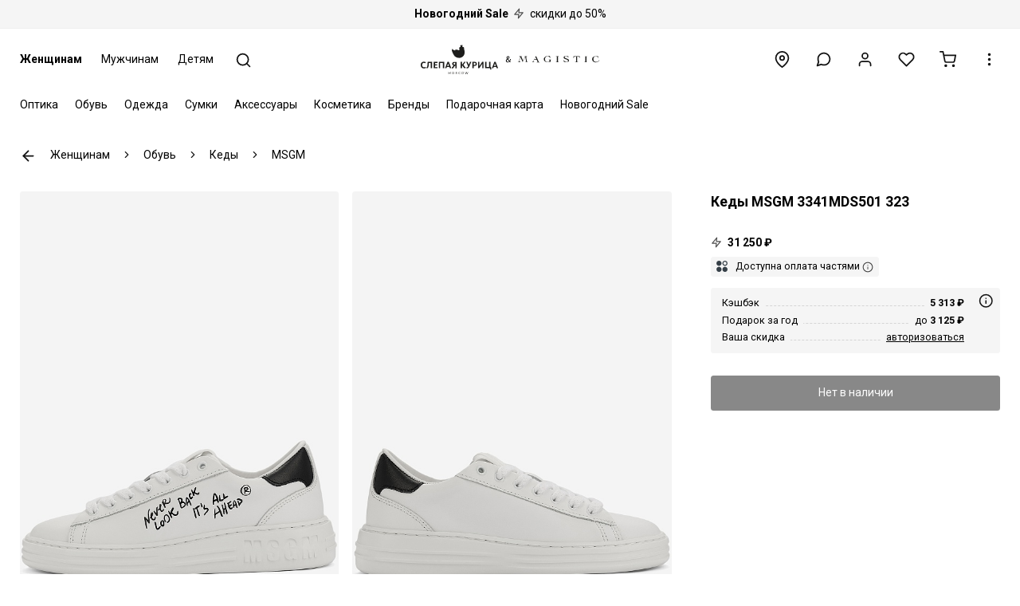

--- FILE ---
content_type: text/html; charset=UTF-8
request_url: https://slepayakurica.ru/product/32115/
body_size: 17500
content:

<html lang="ru" translate="no">			
	<head>
		<!-- Google tag (gtag.js) -->
		<script async src="https://www.googletagmanager.com/gtag/js?id=G-FFJ7Q9PL1B"></script>
		<script>
		  window.dataLayer = window.dataLayer || [];
		  function gtag(){dataLayer.push(arguments);}
		  gtag('js', new Date());
		
		  gtag('config', 'G-FFJ7Q9PL1B');
		</script>
		
		<meta charset="utf-8">
				<meta name="theme-color" content="#ffffff">
		<meta name="viewport" content="width=device-width, initial-scale=1, maximum-scale=1">
		<meta name="format-detection" content="telephone=no">
		<meta name="format-detection" content="date=no">
		<meta name="format-detection" content="address=no">
		<meta name="format-detection" content="email=no">
		<link rel="shortcut icon" href="/f.svg" type="image/svg+xml">
		<link rel="preload" href="/gr.woff2" as="font" type="font/woff2" crossorigin>
				<script id="h-lnk"></script>
						
<link rel="preconnect" href="https://fonts.googleapis.com">
<link rel="preconnect" href="https://fonts.gstatic.com" crossorigin>
<link href="https://fonts.googleapis.com/css2?family=Roboto:ital,wght@0,100..900;1,100..900&display=swap" rel="stylesheet">	
<style>
html, * {
	font-family: Roboto, sans-serif !important;
}
</style>
		
		
		<style>@charset "UTF-8";@font-face{font-family:Graphik;font-weight:400;font-display:swap;src:url("/gr.woff2") format("woff2")};</style>
		<style>header,main{display:none}html{line-height:1.5;-webkit-text-size-adjust:100%}body{margin:0}@keyframes sp-d-a{0%{transform:rotate(0)}100%{transform:rotate(360deg)}}.sp{display:inline-block;border:.25rem solid #ddd;border-left:.25rem solid #555;border-radius:50%;animation:1.2s linear infinite sp-d-a;z-index:3}.bw,.sm,.swt,.sw.a,.fm,.fw.a,.inp,.ch,.fwh,.se-l,.fn-se-l{background:#fff}.hw3r{width:3rem;height:3rem}.p-c{top:0;right:0;left:0;bottom:0;margin:auto}.p-f{position:fixed}.w1,.nvmi,.fw,.inp,.fwh,.se-l,.fn-se-l{width:100%}.h1{height:100%}.zi2{z-index:2}</style>
		
		<title>Полуботинки MSGM 3341MDS501 323 99 купить по цене 31 250 руб. в интернет бутике Слепая курица, код товара 32115</title>
		<meta name="description" content="Заказать Полуботинки MSGM 3341MDS501 323 99 код 32115 в онлайн бутике элитных брендов Слепая курица. Кэшбэк 17%. Доставка по всей России." />
		
		<link href="/local/templates/m/vendor/swiper/swiper.min.css" rel="stylesheet">		
		<link href="/local/templates/m/css/main.css?v=0043221225" rel="stylesheet">	
		
		<link href="/local/templates/m/vendor/rtop/rtop.videoPlayer.1.0.2.min.css" rel="stylesheet">

		<link href="/local/templates/m/vendor/videojs/video-js.css?v=1505170924" rel="stylesheet">
		
				<script src="//code.jivosite.com/widget/2tsQ8ZrUcN" async></script>
		<script>
		function jivo_onLoadCallback() {
		// jivo_custom_widget
		}
		</script>
		<script type="text/javascript" > (function(m,e,t,r,i,k,a){m[i]=m[i]||function(){(m[i].a=m[i].a||[]).push(arguments)}; m[i].l=1*new Date(); for (var j = 0; j < document.scripts.length; j++) {if (document.scripts[j].src === r) { return; }} k=e.createElement(t),a=e.getElementsByTagName(t)[0],k.async=1,k.src=r,a.parentNode.insertBefore(k,a)}) (window, document, "script", "https://mc.yandex.ru/metrika/tag.js", "ym"); ym(46629447, "init", { clickmap:true, trackLinks:true, accurateTrackBounce:true, webvisor:true, ecommerce:"dataLayer" }); </script> <noscript><div><img src="https://mc.yandex.ru/watch/46629447" style="position:absolute; left:-9999px;" alt="" /></div></noscript>
	</head>
	<body>
		
		<div class="sp hw3r p-c p-f d-n"></div>
		<div class="w1 h1 p-f bw zi2 d-n"></div>
		
		<div class="d-f d-fc mh1v">

		
	<a href="/sale/" class="d-b tc pl2 pr2 py2 un bg bb"><span class="f-b">Новогодний Sale</span> <span class="i-zap t-ic ml1 mr1 opc75"></span> скидки до 50%</span></a>




		
		
		<header>
			<div class="c">
				<div class="r">
					<div class="c-s hd-s hd-m">
						<a href="/zhenshchinam/" class="mnt hd-s hd-m f-b">Женщинам</a>
						<a href="/muzhchinam/" class="mnt hd-s hd-m">Мужчинам</a>
						<a href="/detyam/" class="mnt hd-s hd-m">Детям</a>
						<a href="javascript:;" class="mnti srch" title="Поиск">
							<span class="ic i-search hw15r"></span>
						</a>
					</div>
					<div class="lg p-r">
						<a href="/">							<img class="p-c p-a" src="/lgm1.svg" alt="Слепая курица">
						</a>					</div>						
					<div class="c-s tr">
						<a href="/stores/" class="mnti" title="Бутики">
							<span class="ic i-location hw15r"></span>
						</a>						
						<a href="javascript:;" class="mnti srch hd-l" title="Поиск">
							<span class="ic i-search hw15r"></span>
						</a>						
						<div id="mdcw" class="im p-r d-ib">
							<label for="mdc" class="mnti" title="Консультация" role="button">
								<span class="ic i-message-circle hw15r"></span>
							</label>
							<input type="checkbox" id="mdc" class="hd">
							<div class="tl gbr d-n p-a zi4 r0">
								<a href="tel:88005005329" f="mdc">8 (800) 500-53-29</a>
								<a href="javascript:;" onclick="jivo_api.open();return false;" f="mdc">Открыть чат</a>
								<a href="whatsapp://send?phone=79093335046" f="mdc">WhatsApp</a>
							</div>
						</div>
						<button class="mnti hd-s hd-m o-mdl" data-a="login" data-h="Войти или создать профиль" data-d="%7B%22u%22%3A%22%5C%2Flk%5C%2F%22%7D">
							<span class="ic i-user hw15r"></span>
						</button>
						
						<a href="/wl/" class="mnti hd-s hd-m" title="Избранное">
							<span class="ic i-heart hw15r"></span>
						</a>
	
						<a href="/cart/" class="mnti hd-s hd-m" title="Корзина">
							<span class="ic i-cart hw15r"></span>
						</a>
	
						<div id="imw" class="im p-r d-ib">
							<label for="im" class="mnti" title="Информация" role="button">
								<span class="ic i-more-vertical hw15r"></span>
							</label>
							<input type="checkbox" id="im" class="hd" autocomplete="off">
							<div class="tl gbr d-n p-a zit r0">
								<a href="/info/">Контакты</a>
								<a href="/news/">Новости</a>
								<a href="/help/">Информация</a>
								<a href="/loyalty/">Кэшбэк и скидки</a>
								<a href="/help/download-app/">Приложение</a>
							</div>
						</div>	
					</div>
				</div>				
			</div>
		</header>
		<main>
			<div class="c">
				<div class="r">
					<div class="c-s">
						<input type="checkbox" id="mc" class="hd" autocomplete="off">				
						<div class="ml fs0 d-ib bw">
							
							<div class="msw bw p-f w1 d-n">
								<div>
									<input type="text" placeholder="Поиск" class="ms inp srch-m">
								</div>
							</div>
								
							<div class="mcl p-a zi4 d-n r0">
								<label for="mc" class="mnti m1 p-r t-125 hd-l cl" role="button">
									<span class="ic i-x hw15r"></span>
								</label>
							</div>
								
							<div id="hw" class="zi2 bw w1 p-f d-n l0">
								<div class="bb hd-l">
									<button class="tbl hwn f-b" data-id="1" data-load="1" f="s-1">Женщинам</button>
									<button class="tbl hwn" data-id="2" data-load="1" f="s-2">Мужчинам</button>
									<button class="tbl hwn" data-id="3" data-load="1" f="s-3">Детям</button>					
								</div>
							</div>
								
							<div id="s-1" class="sl d-b"><a id="m-1-4" data-load="1" data-ac="1" data-id="4" class="si s mm" href="/optika/">Оптика</a><div class="sw" f="m-1-4"><div class="sm"><div class="c"><div class="r"><div class="c-s-2"><a id="m-4-12" data-load="1" data-ac="1" data-id="12" data-pid="4" href="/optika/ochki/" class="mi s" s="m-1-4">Очки</a><div class="sw s" f="m-4-12"><div class="sm"><div class="c"><div class="r"><div class="c-s-2"><a id="m-12-13" data-load="1" data-ac="1" data-id="13" data-pid="12" href="/optika/ochki/solntsezashchitnye/" class="mi" s="m-4-12">Солнцезащитные очки</a></div><div class="c-s-2"><a id="m-12-14" data-load="1" data-ac="1" data-id="14" data-pid="12" href="/optika/ochki/opravy/" class="mi" s="m-4-12">Оправы</a></div><div class="c-s-2"><a id="m-12-15" data-load="1" data-ac="1" data-id="15" data-pid="12" href="/optika/ochki/gornolyzhnye-maski/" class="mi" s="m-4-12">Горнолыжные маски</a></div></div></div></div></div>
						<div class="swt" f="m-4-12">
							<div>	
								<div class="mi bk sbb" f="m-4-12" s="m-1-4" role="button">Очки</div>
								<a href="/optika/ochki/" class="mi all">Все товары</a>
							</div>
						</div><a id="m-4-23" data-load="1" data-ac="1" data-id="23" data-pid="4" href="/optika/kontaktnye-linzy/" class="mi" s="m-1-4">Контактные линзы</a></div><div class="c-s-2"><a id="m-4-16" data-load="1" data-ac="1" data-id="16" data-pid="4" href="/optika/aksessuary/" class="mi s" s="m-1-4">Аксессуары</a><div class="sw s" f="m-4-16"><div class="sm"><div class="c"><div class="r"><div class="c-s-2"><a id="m-16-17" data-load="1" data-ac="1" data-id="17" data-pid="16" href="/optika/aksessuary/futlyary-dlya-ochkov/" class="mi" s="m-4-16">Футляры для очков</a></div><div class="c-s-2"><a id="m-16-18" data-load="1" data-ac="1" data-id="18" data-pid="16" href="/optika/aksessuary/tsepochki-dlya-ochkov/" class="mi" s="m-4-16">Цепочки для очков</a></div></div></div></div></div>
						<div class="swt" f="m-4-16">
							<div>	
								<div class="mi bk sbb" f="m-4-16" s="m-1-4" role="button">Аксессуары</div>
								<a href="/optika/aksessuary/" class="mi all">Все товары</a>
							</div>
						</div><a id="m-4-42" data-load="1" data-ac="1" data-id="42" data-pid="4" href="/optika/sredstva-po-ukhodu/" class="mi s" s="m-1-4">Средства по уходу за очками</a><div class="sw s" f="m-4-42"><div class="sm"><div class="c"><div class="r"><div class="c-s-2"><a id="m-42-43" data-load="1" data-ac="1" data-id="43" data-pid="42" href="/optika/sredstva-po-ukhodu/nabory/" class="mi" s="m-4-42">Наборы для ухода за очками</a></div><div class="c-s-2"><a id="m-42-44" data-load="1" data-ac="1" data-id="44" data-pid="42" href="/optika/sredstva-po-ukhodu/salfetki/" class="mi" s="m-4-42">Салфетки для ухода за очками</a></div><div class="c-s-2"><a id="m-42-45" data-load="1" data-ac="1" data-id="45" data-pid="42" href="/optika/sredstva-po-ukhodu/sprei/" class="mi" s="m-4-42">Спреи для очистки очковых линз</a></div><div class="c-s-2"><a id="m-42-46" data-load="1" data-ac="1" data-id="46" data-pid="42" href="/optika/sredstva-po-ukhodu/rastvory/" class="mi" s="m-4-42">Растворы для контактных линз</a></div></div></div></div></div>
						<div class="swt" f="m-4-42">
							<div>	
								<div class="mi bk sbb" f="m-4-42" s="m-1-4" role="button">Средства по уходу за очками</div>
								<a href="/optika/sredstva-po-ukhodu/" class="mi all">Все товары</a>
							</div>
						</div></div><div class="c-s-2"><a id="m-4-" data-load="1" data-ac="1" data-id="" data-pid="4" href="/servisnaya-karta/" class="mi" s="m-1-4">Сервисная карта</a><a id="m-4-" data-load="1" data-ac="1" data-id="" data-pid="4" href="/proverka-zreniya/" class="mi" s="m-1-4" onclick="ym(46629447,'reachGoal','GO_VISION_CHECK', {place: 'menu'}); return true;" >Запись к врачу</a></div></div></div></div></div>
					<div class="swt" f="m-1-4">
						<div>	
							<div class="mi bk" f="m-1-4" role="button">Оптика</div>
							<a href="/optika/" class="mi all">Все товары</a>
						</div>
					</div>
					<div class="so" f="m-1-4" style="top:auto;"></div><a id="m-1-5" data-load="1" data-ac="1" data-id="5" class="si s mm" href="/obuv/">Обувь</a><div class="sw" f="m-1-5"><div class="sm"><div class="c"><div class="r"><div class="c-s-2"><a id="m-5-34" data-load="1" data-ac="1" data-id="34" data-pid="5" href="/obuv/kedy/" class="mi" s="m-1-5">Кеды</a><a id="m-5-35" data-load="1" data-ac="1" data-id="35" data-pid="5" href="/obuv/krossovki/" class="mi" s="m-1-5">Кроссовки</a><a id="m-5-36" data-load="1" data-ac="1" data-id="36" data-pid="5" href="/obuv/botilony/" class="mi" s="m-1-5">Ботильоны</a><a id="m-5-37" data-load="1" data-ac="1" data-id="37" data-pid="5" href="/obuv/sapogi/" class="mi" s="m-1-5">Сапоги</a><a id="m-5-462" data-load="1" data-ac="1" data-id="462" data-pid="5" href="/obuv/uggi/" class="mi" s="m-1-5">Угги</a></div><div class="c-s-2"><a id="m-5-460" data-load="1" data-ac="1" data-id="460" data-pid="5" href="/obuv/botforty/" class="mi" s="m-1-5">Ботфорты</a><a id="m-5-39" data-load="1" data-ac="1" data-id="39" data-pid="5" href="/obuv/botinki/" class="mi" s="m-1-5">Ботинки</a><a id="m-5-40" data-load="1" data-ac="1" data-id="40" data-pid="5" href="/obuv/polubotinki/" class="mi" s="m-1-5">Полуботинки</a><a id="m-5-425" data-load="1" data-ac="1" data-id="425" data-pid="5" href="/obuv/kazaki/" class="mi" s="m-1-5">Казаки</a><a id="m-5-41" data-load="1" data-ac="1" data-id="41" data-pid="5" href="/obuv/lofery/" class="mi" s="m-1-5">Лоферы</a></div><div class="c-s-2"><a id="m-5-47" data-load="1" data-ac="1" data-id="47" data-pid="5" href="/obuv/mokasiny/" class="mi" s="m-1-5">Мокасины</a><a id="m-5-48" data-load="1" data-ac="1" data-id="48" data-pid="5" href="/obuv/tufli-na-kabluke/" class="mi" s="m-1-5">Туфли на каблуке</a><a id="m-5-461" data-load="1" data-ac="1" data-id="461" data-pid="5" href="/obuv/slingbeki/" class="mi" s="m-1-5">Слингбэки</a><a id="m-5-50" data-load="1" data-ac="1" data-id="50" data-pid="5" href="/obuv/bosonozhki/" class="mi" s="m-1-5">Босоножки</a><a id="m-5-51" data-load="1" data-ac="1" data-id="51" data-pid="5" href="/obuv/myuli/" class="mi" s="m-1-5">Мюли</a></div><div class="c-s-2"><a id="m-5-52" data-load="1" data-ac="1" data-id="52" data-pid="5" href="/obuv/klogi/" class="mi" s="m-1-5">Клоги</a><a id="m-5-53" data-load="1" data-ac="1" data-id="53" data-pid="5" href="/obuv/sandalii/" class="mi" s="m-1-5">Сандалии</a><a id="m-5-54" data-load="1" data-ac="1" data-id="54" data-pid="5" href="/obuv/slantsy/" class="mi" s="m-1-5">Сланцы</a><a id="m-5-55" data-load="1" data-ac="1" data-id="55" data-pid="5" href="/obuv/baletki/" class="mi" s="m-1-5">Балетки</a><a id="m-5-56" data-load="1" data-ac="1" data-id="56" data-pid="5" href="/obuv/espadrili/" class="mi" s="m-1-5">Эспадрильи</a></div></div></div></div></div>
					<div class="swt" f="m-1-5">
						<div>	
							<div class="mi bk" f="m-1-5" role="button">Обувь</div>
							<a href="/obuv/" class="mi all">Все товары</a>
						</div>
					</div>
					<div class="so" f="m-1-5" style="top:auto;"></div><a id="m-1-6" data-load="1" data-ac="1" data-id="6" class="si s mm" href="/odezhda/">Одежда</a><div class="sw" f="m-1-6"><div class="sm"><div class="c"><div class="r"><div class="c-s-2"><a id="m-6-59" data-load="1" data-ac="1" data-id="59" data-pid="6" href="/odezhda/bele/" class="mi s" s="m-1-6">Нижнее белье</a><div class="sw s" f="m-6-59"><div class="sm"><div class="c"><div class="r"><div class="c-s-2"><a id="m-59-60" data-load="1" data-ac="1" data-id="60" data-pid="59" href="/odezhda/bele/bodi/" class="mi" s="m-6-59">Боди нижнее белье</a></div><div class="c-s-2"><a id="m-59-61" data-load="1" data-ac="1" data-id="61" data-pid="59" href="/odezhda/bele/byustgaltery/" class="mi" s="m-6-59">Бюстгальтеры</a></div><div class="c-s-2"><a id="m-59-62" data-load="1" data-ac="1" data-id="62" data-pid="59" href="/odezhda/bele/golfy/" class="mi" s="m-6-59">Гольфы</a></div><div class="c-s-2"><a id="m-59-63" data-load="1" data-ac="1" data-id="63" data-pid="59" href="/odezhda/bele/kolgotki/" class="mi" s="m-6-59">Колготки</a></div><div class="c-s-2"><a id="m-59-64" data-load="1" data-ac="1" data-id="64" data-pid="59" href="/odezhda/bele/mayki/" class="mi" s="m-6-59">Майки</a></div><div class="c-s-2"><a id="m-59-67" data-load="1" data-ac="1" data-id="67" data-pid="59" href="/odezhda/bele/noski/" class="mi" s="m-6-59">Носки</a></div><div class="c-s-2"><a id="m-59-68" data-load="1" data-ac="1" data-id="68" data-pid="59" href="/odezhda/bele/podsledniki/" class="mi" s="m-6-59">Подследники</a></div><div class="c-s-2"><a id="m-59-69" data-load="1" data-ac="1" data-id="69" data-pid="59" href="/odezhda/bele/trusy/" class="mi" s="m-6-59">Трусы</a></div></div></div></div></div>
						<div class="swt" f="m-6-59">
							<div>	
								<div class="mi bk sbb" f="m-6-59" s="m-1-6" role="button">Нижнее белье</div>
								<a href="/odezhda/bele/" class="mi all">Все товары</a>
							</div>
						</div><a id="m-6-71" data-load="1" data-ac="1" data-id="71" data-pid="6" href="/odezhda/kupalniki/" class="mi s" s="m-1-6">Купальники</a><div class="sw s" f="m-6-71"><div class="sm"><div class="c"><div class="r"><div class="c-s-2"><a id="m-71-72" data-load="1" data-ac="1" data-id="72" data-pid="71" href="/odezhda/kupalniki/slitnye/" class="mi" s="m-6-71">Слитные купальники</a></div><div class="c-s-2"><a id="m-71-73" data-load="1" data-ac="1" data-id="73" data-pid="71" href="/odezhda/kupalniki/razdelnye/" class="mi" s="m-6-71">Раздельные купальники</a></div><div class="c-s-2"><a id="m-71-74" data-load="1" data-ac="1" data-id="74" data-pid="71" href="/odezhda/kupalniki/bikini/" class="mi" s="m-6-71">Бикини</a></div><div class="c-s-2"><a id="m-71-75" data-load="1" data-ac="1" data-id="75" data-pid="71" href="/odezhda/kupalniki/bra/" class="mi" s="m-6-71">Бра</a></div></div></div></div></div>
						<div class="swt" f="m-6-71">
							<div>	
								<div class="mi bk sbb" f="m-6-71" s="m-1-6" role="button">Купальники</div>
								<a href="/odezhda/kupalniki/" class="mi all">Все товары</a>
							</div>
						</div><a id="m-6-76" data-load="1" data-ac="1" data-id="76" data-pid="6" href="/odezhda/verkhnyaya/" class="mi s" s="m-1-6">Верхняя одежда</a><div class="sw s" f="m-6-76"><div class="sm"><div class="c"><div class="r"><div class="c-s-2"><a id="m-76-78" data-load="1" data-ac="1" data-id="78" data-pid="76" href="/odezhda/verkhnyaya/dublenki/" class="mi" s="m-6-76">Дубленки</a></div><div class="c-s-2"><a id="m-76-79" data-load="1" data-ac="1" data-id="79" data-pid="76" href="/odezhda/verkhnyaya/zhilety-uteplennye/" class="mi" s="m-6-76">Жилеты утепленные</a></div><div class="c-s-2"><a id="m-76-81" data-load="1" data-ac="1" data-id="81" data-pid="76" href="/odezhda/verkhnyaya/kurtki/" class="mi" s="m-6-76">Куртки</a></div><div class="c-s-2"><a id="m-76-82" data-load="1" data-ac="1" data-id="82" data-pid="76" href="/odezhda/verkhnyaya/palto/" class="mi" s="m-6-76">Пальто</a></div><div class="c-s-2"><a id="m-76-83" data-load="1" data-ac="1" data-id="83" data-pid="76" href="/odezhda/verkhnyaya/parki/" class="mi" s="m-6-76">Парки</a></div><div class="c-s-2"><a id="m-76-84" data-load="1" data-ac="1" data-id="84" data-pid="76" href="/odezhda/verkhnyaya/plashchi/" class="mi" s="m-6-76">Плащи</a></div><div class="c-s-2"><a id="m-76-85" data-load="1" data-ac="1" data-id="85" data-pid="76" href="/odezhda/verkhnyaya/polupalto/" class="mi" s="m-6-76">Полупальто</a></div><div class="c-s-2"><a id="m-76-86" data-load="1" data-ac="1" data-id="86" data-pid="76" href="/odezhda/verkhnyaya/pukhoviki/" class="mi" s="m-6-76">Пуховики</a></div><div class="c-s-2"><a id="m-76-87" data-load="1" data-ac="1" data-id="87" data-pid="76" href="/odezhda/verkhnyaya-odezhda/shuby/" class="mi" s="m-6-76">Шубы</a></div></div></div></div></div>
						<div class="swt" f="m-6-76">
							<div>	
								<div class="mi bk sbb" f="m-6-76" s="m-1-6" role="button">Верхняя одежда</div>
								<a href="/odezhda/verkhnyaya/" class="mi all">Все товары</a>
							</div>
						</div><a id="m-6-335" data-load="1" data-ac="1" data-id="335" data-pid="6" href="/odezhda/trikotazh/" class="mi s" s="m-1-6">Трикотаж</a><div class="sw s" f="m-6-335"><div class="sm"><div class="c"><div class="r"><div class="c-s-2"><a id="m-335-336" data-load="1" data-ac="1" data-id="336" data-pid="335" href="/odezhda/trikotazh/svitery/" class="mi" s="m-6-335">Свитеры</a></div><div class="c-s-2"><a id="m-335-337" data-load="1" data-ac="1" data-id="337" data-pid="335" href="/odezhda/trikotazh/vodolazki/" class="mi" s="m-6-335">Водолазки</a></div><div class="c-s-2"><a id="m-335-338" data-load="1" data-ac="1" data-id="338" data-pid="335" href="/odezhda/trikotazh/kardigany/" class="mi" s="m-6-335">Кардиганы</a></div><div class="c-s-2"><a id="m-335-339" data-load="1" data-ac="1" data-id="339" data-pid="335" href="/odezhda/trikotazh/polo-s-dlinnym-rukavom/" class="mi" s="m-6-335">Поло с длинным рукавом</a></div><div class="c-s-2"><a id="m-335-341" data-load="1" data-ac="1" data-id="341" data-pid="335" href="/odezhda/trikotazh/poncho/" class="mi" s="m-6-335">Пончо</a></div><div class="c-s-2"><a id="m-335-342" data-load="1" data-ac="1" data-id="342" data-pid="335" href="/odezhda/trikotazh/manishki/" class="mi" s="m-6-335">Манишки</a></div></div></div></div></div>
						<div class="swt" f="m-6-335">
							<div>	
								<div class="mi bk sbb" f="m-6-335" s="m-1-6" role="button">Трикотаж</div>
								<a href="/odezhda/trikotazh/" class="mi all">Все товары</a>
							</div>
						</div><a id="m-6-343" data-load="1" data-ac="1" data-id="343" data-pid="6" href="/odezhda/tolstovki/" class="mi s" s="m-1-6">Толстовки</a><div class="sw s" f="m-6-343"><div class="sm"><div class="c"><div class="r"><div class="c-s-2"><a id="m-343-344" data-load="1" data-ac="1" data-id="344" data-pid="343" href="/odezhda/tolstovki/svitshoty/" class="mi" s="m-6-343">Свитшоты</a></div><div class="c-s-2"><a id="m-343-345" data-load="1" data-ac="1" data-id="345" data-pid="343" href="/odezhda/tolstovki/khudi/" class="mi" s="m-6-343">Худи</a></div><div class="c-s-2"><a id="m-343-346" data-load="1" data-ac="1" data-id="346" data-pid="343" href="/odezhda/tolstovki/na-molnii/" class="mi" s="m-6-343">Толстовки на молнии</a></div></div></div></div></div>
						<div class="swt" f="m-6-343">
							<div>	
								<div class="mi bk sbb" f="m-6-343" s="m-1-6" role="button">Толстовки</div>
								<a href="/odezhda/tolstovki/" class="mi all">Все товары</a>
							</div>
						</div><a id="m-6-484" data-load="1" data-ac="1" data-id="484" data-pid="6" href="/odezhda/domashnyaya/" class="mi" s="m-1-6">Домашняя одежда</a></div><div class="c-s-2"><a id="m-6-88" data-load="1" data-ac="1" data-id="88" data-pid="6" href="/odezhda/bluzy/" class="mi" s="m-1-6">Блузы</a><a id="m-6-89" data-load="1" data-ac="1" data-id="89" data-pid="6" href="/odezhda/rubashki/" class="mi" s="m-1-6">Рубашки</a><a id="m-6-90" data-load="1" data-ac="1" data-id="90" data-pid="6" href="/odezhda/bodi/" class="mi" s="m-1-6">Боди</a><a id="m-6-91" data-load="1" data-ac="1" data-id="91" data-pid="6" href="/odezhda/bryuki/" class="mi" s="m-1-6">Брюки</a><a id="m-6-92" data-load="1" data-ac="1" data-id="92" data-pid="6" href="/odezhda/dzhoggery/" class="mi" s="m-1-6">Джоггеры</a><a id="m-6-93" data-load="1" data-ac="1" data-id="93" data-pid="6" href="/odezhda/legginsy/" class="mi" s="m-1-6">Леггинсы</a></div><div class="c-s-2"><a id="m-6-94" data-load="1" data-ac="1" data-id="94" data-pid="6" href="/odezhda/dzhinsy/" class="mi" s="m-1-6">Джинсы</a><a id="m-6-95" data-load="1" data-ac="1" data-id="95" data-pid="6" href="/odezhda/zhakety/" class="mi" s="m-1-6">Жакеты</a><a id="m-6-96" data-load="1" data-ac="1" data-id="96" data-pid="6" href="/odezhda/zhilety/" class="mi" s="m-1-6">Жилеты</a><a id="m-6-98" data-load="1" data-ac="1" data-id="98" data-pid="6" href="/odezhda/platya/" class="mi" s="m-1-6">Платья</a><a id="m-6-99" data-load="1" data-ac="1" data-id="99" data-pid="6" href="/odezhda/kombinezony/" class="mi" s="m-1-6">Комбинезоны</a><a id="m-6-109" data-load="1" data-ac="1" data-id="109" data-pid="6" href="/odezhda/futbolki/" class="mi" s="m-1-6">Футболки</a></div><div class="c-s-2"><a id="m-6-111" data-load="1" data-ac="1" data-id="111" data-pid="6" href="/odezhda/longslivy/" class="mi" s="m-1-6">Лонгсливы</a><a id="m-6-112" data-load="1" data-ac="1" data-id="112" data-pid="6" href="/odezhda/polo/" class="mi" s="m-1-6">Поло</a><a id="m-6-113" data-load="1" data-ac="1" data-id="113" data-pid="6" href="/odezhda/topy/" class="mi" s="m-1-6">Топы</a><a id="m-6-115" data-load="1" data-ac="1" data-id="115" data-pid="6" href="/odezhda/shorty/" class="mi" s="m-1-6">Шорты</a><a id="m-6-118" data-load="1" data-ac="1" data-id="118" data-pid="6" href="/odezhda/yubki/" class="mi" s="m-1-6">Юбки</a></div></div></div></div></div>
					<div class="swt" f="m-1-6">
						<div>	
							<div class="mi bk" f="m-1-6" role="button">Одежда</div>
							<a href="/odezhda/" class="mi all">Все товары</a>
						</div>
					</div>
					<div class="so" f="m-1-6" style="top:auto;"></div><a id="m-1-7" data-load="1" data-ac="1" data-id="7" class="si s mm" href="/sumki/">Сумки</a><div class="sw" f="m-1-7"><div class="sm"><div class="c"><div class="r"><div class="c-s-2"><a id="m-7-8" data-load="1" data-ac="1" data-id="8" data-pid="7" href="/sumki/ryukzaki/" class="mi" s="m-1-7">Рюкзаки</a><a id="m-7-9" data-load="1" data-ac="1" data-id="9" data-pid="7" href="/sumki/kosmetichki/" class="mi" s="m-1-7">Косметички</a><a id="m-7-10" data-load="1" data-ac="1" data-id="10" data-pid="7" href="/sumki/plyazhnye/" class="mi" s="m-1-7">Пляжные сумки</a></div><div class="c-s-2"><a id="m-7-11" data-load="1" data-ac="1" data-id="11" data-pid="7" href="/sumki/kozhanye/" class="mi" s="m-1-7">Кожаные сумки</a><a id="m-7-24" data-load="1" data-ac="1" data-id="24" data-pid="7" href="/sumki/tkanevye/" class="mi" s="m-1-7">Тканевые сумки</a><a id="m-7-26" data-load="1" data-ac="1" data-id="26" data-pid="7" href="/sumki/klatchi/" class="mi" s="m-1-7">Клатчи</a></div><div class="c-s-2"><a id="m-7-27" data-load="1" data-ac="1" data-id="27" data-pid="7" href="/sumki/dlya-mamy/" class="mi" s="m-1-7">Сумки для мамы</a><a id="m-7-28" data-load="1" data-ac="1" data-id="28" data-pid="7" href="/sumki/dlya-smartfona/" class="mi" s="m-1-7">Сумки для смартфона</a><a id="m-7-29" data-load="1" data-ac="1" data-id="29" data-pid="7" href="/sumki/cherez-plecho/" class="mi" s="m-1-7">Сумки через плечо</a></div><div class="c-s-2"><a id="m-7-30" data-load="1" data-ac="1" data-id="30" data-pid="7" href="/sumki/touty/" class="mi" s="m-1-7">Тоуты</a><a id="m-7-31" data-load="1" data-ac="1" data-id="31" data-pid="7" href="/sumki/shoppery/" class="mi" s="m-1-7">Шопперы</a></div></div></div></div></div>
					<div class="swt" f="m-1-7">
						<div>	
							<div class="mi bk" f="m-1-7" role="button">Сумки</div>
							<a href="/sumki/" class="mi all">Все товары</a>
						</div>
					</div>
					<div class="so" f="m-1-7" style="top:auto;"></div><a id="m-1-119" data-load="1" data-ac="1" data-id="119" class="si s mm" href="/aksessuary/">Аксессуары</a><div class="sw" f="m-1-119"><div class="sm"><div class="c"><div class="r"><div class="c-s-2"><a id="m-119-120" data-load="1" data-ac="1" data-id="120" data-pid="119" href="/aksessuary/bizhuteriya/" class="mi s" s="m-1-119">Бижутерия</a><div class="sw s" f="m-119-120"><div class="sm"><div class="c"><div class="r"><div class="c-s-2"><a id="m-120-121" data-load="1" data-ac="1" data-id="121" data-pid="120" href="/aksessuary/bizhuteriya/koltsa/" class="mi" s="m-119-120">Кольца</a></div><div class="c-s-2"><a id="m-120-122" data-load="1" data-ac="1" data-id="122" data-pid="120" href="/aksessuary/bizhuteriya/nabory-kolets/" class="mi" s="m-119-120">Наборы колец</a></div><div class="c-s-2"><a id="m-120-123" data-load="1" data-ac="1" data-id="123" data-pid="120" href="/aksessuary/bizhuteriya/sergi/" class="mi" s="m-119-120">Серьги</a></div><div class="c-s-2"><a id="m-120-125" data-load="1" data-ac="1" data-id="125" data-pid="120" href="/aksessuary/bizhuteriya/braslety/" class="mi" s="m-119-120">Браслеты</a></div><div class="c-s-2"><a id="m-120-126" data-load="1" data-ac="1" data-id="126" data-pid="120" href="/aksessuary/bizhuteriya/kole/" class="mi" s="m-119-120">Колье</a></div><div class="c-s-2"><a id="m-120-127" data-load="1" data-ac="1" data-id="127" data-pid="120" href="/aksessuary/bizhuteriya/chokery/" class="mi" s="m-119-120">Чокеры</a></div><div class="c-s-2"><a id="m-120-129" data-load="1" data-ac="1" data-id="129" data-pid="120" href="/aksessuary/bizhuteriya/breloki/" class="mi" s="m-119-120">Брелоки</a></div><div class="c-s-2"><a id="m-120-478" data-load="1" data-ac="1" data-id="478" data-pid="120" href="/aksessuary/bizhuteriya/zakolki/" class="mi" s="m-119-120">Заколки</a></div></div></div></div></div>
						<div class="swt" f="m-119-120">
							<div>	
								<div class="mi bk sbb" f="m-119-120" s="m-1-119" role="button">Бижутерия</div>
								<a href="/aksessuary/bizhuteriya/" class="mi all">Все товары</a>
							</div>
						</div><a id="m-119-130" data-load="1" data-ac="1" data-id="130" data-pid="119" href="/aksessuary/golovnye-ubory/" class="mi s" s="m-1-119">Головные уборы</a><div class="sw s" f="m-119-130"><div class="sm"><div class="c"><div class="r"><div class="c-s-2"><a id="m-130-131" data-load="1" data-ac="1" data-id="131" data-pid="130" href="/aksessuary/golovnye-ubory/beysbolki/" class="mi" s="m-119-130">Бейсболки</a></div><div class="c-s-2"><a id="m-130-132" data-load="1" data-ac="1" data-id="132" data-pid="130" href="/aksessuary/golovnye-ubory/panamy/" class="mi" s="m-119-130">Панамы</a></div><div class="c-s-2"><a id="m-130-459" data-load="1" data-ac="1" data-id="459" data-pid="130" href="/aksessuary/golovnye-ubory/shlyapy/" class="mi" s="m-119-130">Шляпы</a></div><div class="c-s-2"><a id="m-130-133" data-load="1" data-ac="1" data-id="133" data-pid="130" href="/aksessuary/golovnye-ubory/shapki/" class="mi" s="m-119-130">Шапки</a></div><div class="c-s-2"><a id="m-130-134" data-load="1" data-ac="1" data-id="134" data-pid="130" href="/aksessuary/golovnye-ubory/balaklavy/" class="mi" s="m-119-130">Балаклавы</a></div><div class="c-s-2"><a id="m-130-485" data-load="1" data-ac="1" data-id="485" data-pid="130" href="/aksessuary/golovnye-ubory/naushniki/" class="mi" s="m-119-130">Наушники</a></div></div></div></div></div>
						<div class="swt" f="m-119-130">
							<div>	
								<div class="mi bk sbb" f="m-119-130" s="m-1-119" role="button">Головные уборы</div>
								<a href="/aksessuary/golovnye-ubory/" class="mi all">Все товары</a>
							</div>
						</div><a id="m-119-152" data-load="1" data-ac="1" data-id="152" data-pid="119" href="/aksessuary/khrustal/" class="mi s" s="m-1-119">Хрусталь</a><div class="sw s" f="m-119-152"><div class="sm"><div class="c"><div class="r"><div class="c-s-2"><a id="m-152-153" data-load="1" data-ac="1" data-id="153" data-pid="152" href="/aksessuary/khrustal/vazy/" class="mi" s="m-119-152">Вазы</a></div><div class="c-s-2"><a id="m-152-154" data-load="1" data-ac="1" data-id="154" data-pid="152" href="/aksessuary/khrustal/grafiny/" class="mi" s="m-119-152">Графины</a></div><div class="c-s-2"><a id="m-152-156" data-load="1" data-ac="1" data-id="156" data-pid="152" href="/aksessuary/khrustal/suveniry/" class="mi" s="m-119-152">Сувениры</a></div><div class="c-s-2"><a id="m-152-158" data-load="1" data-ac="1" data-id="158" data-pid="152" href="/aksessuary/khrustal/fuzhery/" class="mi" s="m-119-152">Фужеры</a></div><div class="c-s-2"><a id="m-152-159" data-load="1" data-ac="1" data-id="159" data-pid="152" href="/aksessuary/khrustal/stakany/" class="mi" s="m-119-152">Стаканы</a></div></div></div></div></div>
						<div class="swt" f="m-119-152">
							<div>	
								<div class="mi bk sbb" f="m-119-152" s="m-1-119" role="button">Хрусталь</div>
								<a href="/aksessuary/khrustal/" class="mi all">Все товары</a>
							</div>
						</div><a id="m-119-141" data-load="1" data-ac="1" data-id="141" data-pid="119" href="/aksessuary/remni/" class="mi" s="m-1-119">Ремни</a><a id="m-119-142" data-load="1" data-ac="1" data-id="142" data-pid="119" href="/aksessuary/koshelki/" class="mi" s="m-1-119">Кошельки</a></div><div class="c-s-2"><a id="m-119-143" data-load="1" data-ac="1" data-id="143" data-pid="119" href="/aksessuary/kartkholdery/" class="mi" s="m-1-119">Картхолдеры</a><a id="m-119-144" data-load="1" data-ac="1" data-id="144" data-pid="119" href="/aksessuary/perchatki/" class="mi" s="m-1-119">Перчатки</a><a id="m-119-486" data-load="1" data-ac="1" data-id="486" data-pid="119" href="/aksessuary/varezhki/" class="mi" s="m-1-119">Варежки</a><a id="m-119-145" data-load="1" data-ac="1" data-id="145" data-pid="119" href="/aksessuary/sharfy/" class="mi" s="m-1-119">Шарфы</a><a id="m-119-146" data-load="1" data-ac="1" data-id="146" data-pid="119" href="/aksessuary/platki/" class="mi" s="m-1-119">Платки</a></div><div class="c-s-2"><a id="m-119-457" data-load="1" data-ac="1" data-id="457" data-pid="119" href="/aksessuary/polotentsa/" class="mi" s="m-1-119">Полотенца</a><a id="m-119-147" data-load="1" data-ac="1" data-id="147" data-pid="119" href="/aksessuary/obodki/" class="mi" s="m-1-119">Ободки</a><a id="m-119-148" data-load="1" data-ac="1" data-id="148" data-pid="119" href="/aksessuary/oblozhki-dlya-pasporta/" class="mi" s="m-1-119">Обложки на паспорт</a><a id="m-119-149" data-load="1" data-ac="1" data-id="149" data-pid="119" href="/aksessuary/chekhly-dlya-iphone/" class="mi" s="m-1-119">Чехлы для iPhone</a><a id="m-119-150" data-load="1" data-ac="1" data-id="150" data-pid="119" href="/aksessuary/pledy/" class="mi" s="m-1-119">Пледы</a></div><div class="c-s-2"><a id="m-119-423" data-load="1" data-ac="1" data-id="423" data-pid="119" href="/aksessuary/igrushki/" class="mi" s="m-1-119">Игрушки</a><a id="m-119-471" data-load="1" data-ac="1" data-id="471" data-pid="119" href="/aksessuary/firmennaya-upakovka/" class="mi" s="m-1-119">Фирменная упаковка</a><a id="m-119-422" data-load="1" data-ac="1" data-id="422" data-pid="119" href="/sumki/aksessuary/" class="mi" s="m-1-119">Аксессуары для сумок</a><a id="m-119-420" data-load="1" data-ac="1" data-id="420" data-pid="119" href="/obuv/sredstva-dlya-ukhoda/" class="mi" s="m-1-119">Средства для обуви</a></div></div></div></div></div>
					<div class="swt" f="m-1-119">
						<div>	
							<div class="mi bk" f="m-1-119" role="button">Аксессуары</div>
							<a href="/aksessuary/" class="mi all">Все товары</a>
						</div>
					</div>
					<div class="so" f="m-1-119" style="top:auto;"></div><a id="m-1-160" data-load="1" data-ac="1" data-id="160" class="si s mm" href="/kosmetika/">Косметика</a><div class="sw" f="m-1-160"><div class="sm"><div class="c"><div class="r"><div class="c-s-2"><a id="m-160-161" data-load="1" data-ac="1" data-id="161" data-pid="160" href="/kosmetika/parfyumeriya/" class="mi s" s="m-1-160">Парфюмерия</a><div class="sw s" f="m-160-161"><div class="sm"><div class="c"><div class="r"><div class="c-s-2"><a id="m-161-163" data-load="1" data-ac="1" data-id="163" data-pid="161" href="/kosmetika/parfyumeriya/tualetnaya-voda/" class="mi" s="m-160-161">Туалетная вода</a></div><div class="c-s-2"><a id="m-161-164" data-load="1" data-ac="1" data-id="164" data-pid="161" href="/kosmetika/parfyumeriya/parfyumernaya-voda/" class="mi" s="m-160-161">Парфюмерная вода</a></div><div class="c-s-2"><a id="m-161-474" data-load="1" data-ac="1" data-id="474" data-pid="161" href="/kosmetika/parfyumeriya/parfyumernye-ekstrakty/" class="mi" s="m-160-161">Парфюмерные экстракты</a></div><div class="c-s-2"><a id="m-161-477" data-load="1" data-ac="1" data-id="477" data-pid="161" href="/kosmetika/parfyumeriya/duhi/" class="mi" s="m-160-161">Духи</a></div></div></div></div></div>
						<div class="swt" f="m-160-161">
							<div>	
								<div class="mi bk sbb" f="m-160-161" s="m-1-160" role="button">Парфюмерия</div>
								<a href="/kosmetika/parfyumeriya/" class="mi all">Все товары</a>
							</div>
						</div><a id="m-160-167" data-load="1" data-ac="1" data-id="167" data-pid="160" href="/kosmetika/ukhod-za-litsom/" class="mi" s="m-1-160">Косметика для ухода за лицом</a></div><div class="c-s-2"><a id="m-160-168" data-load="1" data-ac="1" data-id="168" data-pid="160" href="/kosmetika/ukhod-za-telom/" class="mi" s="m-1-160">Косметика для ухода за телом</a><a id="m-160-169" data-load="1" data-ac="1" data-id="169" data-pid="160" href="/kosmetika/ukhod-za-volosami/" class="mi" s="m-1-160">Косметика для ухода за волосами</a></div><div class="c-s-2"><a id="m-160-451" data-load="1" data-ac="1" data-id="451" data-pid="160" href="/kosmetika/aromaty-dlya-doma/" class="mi" s="m-1-160">Ароматы для дома</a></div></div></div></div></div>
					<div class="swt" f="m-1-160">
						<div>	
							<div class="mi bk" f="m-1-160" role="button">Косметика</div>
							<a href="/kosmetika/" class="mi all">Все товары</a>
						</div>
					</div>
					<div class="so" f="m-1-160" style="top:auto;"></div><a id="m-1-" data-load="1" data-ac="1" data-id="" class="si mm" href="/brands/zhenshchinam/">Бренды</a><a id="m-1-" data-load="1" data-ac="1" data-id="" class="si mm" href="/giftcard/">Подарочная карта</a><a id="m-1-" data-load="1" data-ac="1" data-id="" class="si mm" href="/sale/zhenshchinam/">Новогодний Sale</a></div><div id="s-2" class="sl"><a id="m-2-170" data-load="1" data-ac="1" data-id="170" class="si s mm" href="/muzhchinam/optika/">Оптика</a><div class="sw" f="m-2-170"><div class="sm"><div class="c"><div class="r"><div class="c-s-2"><a id="m-170-171" data-load="1" data-ac="1" data-id="171" data-pid="170" href="/muzhchinam/optika/ochki/" class="mi s" s="m-2-170">Очки</a><div class="sw s" f="m-170-171"><div class="sm"><div class="c"><div class="r"><div class="c-s-2"><a id="m-171-172" data-load="1" data-ac="1" data-id="172" data-pid="171" href="/muzhchinam/optika/ochki/solntsezashchitnye/" class="mi" s="m-170-171">Солнцезащитные очки</a></div><div class="c-s-2"><a id="m-171-173" data-load="1" data-ac="1" data-id="173" data-pid="171" href="/muzhchinam/optika/ochki/opravy/" class="mi" s="m-170-171">Оправы</a></div><div class="c-s-2"><a id="m-171-174" data-load="1" data-ac="1" data-id="174" data-pid="171" href="/muzhchinam/optika/ochki/gornolyzhnye-maski/" class="mi" s="m-170-171">Горнолыжные маски</a></div></div></div></div></div>
						<div class="swt" f="m-170-171">
							<div>	
								<div class="mi bk sbb" f="m-170-171" s="m-2-170" role="button">Очки</div>
								<a href="/muzhchinam/optika/ochki/" class="mi all">Все товары</a>
							</div>
						</div><a id="m-170-181" data-load="1" data-ac="1" data-id="181" data-pid="170" href="/muzhchinam/optika/kontaktnye-linzy/" class="mi" s="m-2-170">Контактные линзы</a></div><div class="c-s-2"><a id="m-170-175" data-load="1" data-ac="1" data-id="175" data-pid="170" href="/muzhchinam/optika/aksessuary/" class="mi s" s="m-2-170">Аксессуары</a><div class="sw s" f="m-170-175"><div class="sm"><div class="c"><div class="r"><div class="c-s-2"><a id="m-175-176" data-load="1" data-ac="1" data-id="176" data-pid="175" href="/muzhchinam/optika/aksessuary/futlyary-dlya-ochkov/" class="mi" s="m-170-175">Футляры для очков</a></div></div></div></div></div>
						<div class="swt" f="m-170-175">
							<div>	
								<div class="mi bk sbb" f="m-170-175" s="m-2-170" role="button">Аксессуары</div>
								<a href="/muzhchinam/optika/aksessuary/" class="mi all">Все товары</a>
							</div>
						</div><a id="m-170-182" data-load="1" data-ac="1" data-id="182" data-pid="170" href="/muzhchinam/optika/sredstva-po-ukhodu/" class="mi s" s="m-2-170">Средства по уходу за очками</a><div class="sw s" f="m-170-182"><div class="sm"><div class="c"><div class="r"><div class="c-s-2"><a id="m-182-183" data-load="1" data-ac="1" data-id="183" data-pid="182" href="/muzhchinam/optika/sredstva-po-ukhodu/nabory/" class="mi" s="m-170-182">Наборы для ухода за очками</a></div><div class="c-s-2"><a id="m-182-184" data-load="1" data-ac="1" data-id="184" data-pid="182" href="/muzhchinam/optika/sredstva-po-ukhodu/salfetki/" class="mi" s="m-170-182">Салфетки для ухода за очками</a></div><div class="c-s-2"><a id="m-182-185" data-load="1" data-ac="1" data-id="185" data-pid="182" href="/muzhchinam/optika/sredstva-po-ukhodu/sprei/" class="mi" s="m-170-182">Спреи для очистки очковых линз</a></div><div class="c-s-2"><a id="m-182-186" data-load="1" data-ac="1" data-id="186" data-pid="182" href="/muzhchinam/optika/sredstva-po-ukhodu/rastvory/" class="mi" s="m-170-182">Растворы для контактных линз</a></div></div></div></div></div>
						<div class="swt" f="m-170-182">
							<div>	
								<div class="mi bk sbb" f="m-170-182" s="m-2-170" role="button">Средства по уходу за очками</div>
								<a href="/muzhchinam/optika/sredstva-po-ukhodu/" class="mi all">Все товары</a>
							</div>
						</div></div><div class="c-s-2"><a id="m-170-" data-load="1" data-ac="1" data-id="" data-pid="170" href="/servisnaya-karta/" class="mi" s="m-2-170">Сервисная карта</a><a id="m-170-" data-load="1" data-ac="1" data-id="" data-pid="170" href="/proverka-zreniya/" class="mi" s="m-2-170" onclick="ym(46629447,'reachGoal','GO_VISION_CHECK', {place: 'menu'}); return true;" >Запись к врачу</a></div></div></div></div></div>
					<div class="swt" f="m-2-170">
						<div>	
							<div class="mi bk" f="m-2-170" role="button">Оптика</div>
							<a href="/muzhchinam/optika/" class="mi all">Все товары</a>
						</div>
					</div>
					<div class="so" f="m-2-170" style="top:auto;"></div><a id="m-2-187" data-load="1" data-ac="1" data-id="187" class="si s mm" href="/muzhchinam/obuv/">Обувь</a><div class="sw" f="m-2-187"><div class="sm"><div class="c"><div class="r"><div class="c-s-2"><a id="m-187-188" data-load="1" data-ac="1" data-id="188" data-pid="187" href="/muzhchinam/obuv/kedy/" class="mi" s="m-2-187">Кеды</a><a id="m-187-189" data-load="1" data-ac="1" data-id="189" data-pid="187" href="/muzhchinam/obuv/krossovki/" class="mi" s="m-2-187">Кроссовки</a><a id="m-187-192" data-load="1" data-ac="1" data-id="192" data-pid="187" href="/muzhchinam/obuv/botinki/" class="mi" s="m-2-187">Ботинки</a><a id="m-187-193" data-load="1" data-ac="1" data-id="193" data-pid="187" href="/muzhchinam/obuv/polubotinki/" class="mi" s="m-2-187">Полуботинки</a></div><div class="c-s-2"><a id="m-187-194" data-load="1" data-ac="1" data-id="194" data-pid="187" href="/muzhchinam/obuv/lofery/" class="mi" s="m-2-187">Лоферы</a><a id="m-187-195" data-load="1" data-ac="1" data-id="195" data-pid="187" href="/muzhchinam/obuv/mokasiny/" class="mi" s="m-2-187">Мокасины</a><a id="m-187-196" data-load="1" data-ac="1" data-id="196" data-pid="187" href="/muzhchinam/obuv/tufli-derbi/" class="mi" s="m-2-187">Туфли дерби</a><a id="m-187-197" data-load="1" data-ac="1" data-id="197" data-pid="187" href="/muzhchinam/obuv/tufli-oksfordy/" class="mi" s="m-2-187">Туфли оксфорды</a></div><div class="c-s-2"><a id="m-187-198" data-load="1" data-ac="1" data-id="198" data-pid="187" href="/muzhchinam/obuv/monki/" class="mi" s="m-2-187">Туфли монки</a><a id="m-187-199" data-load="1" data-ac="1" data-id="199" data-pid="187" href="/muzhchinam/obuv/sandalii/" class="mi" s="m-2-187">Сандалии</a><a id="m-187-200" data-load="1" data-ac="1" data-id="200" data-pid="187" href="/muzhchinam/obuv/slantsy/" class="mi" s="m-2-187">Сланцы</a><a id="m-187-201" data-load="1" data-ac="1" data-id="201" data-pid="187" href="/muzhchinam/obuv/myuli/" class="mi" s="m-2-187">Мюли</a></div><div class="c-s-2"><a id="m-187-202" data-load="1" data-ac="1" data-id="202" data-pid="187" href="/muzhchinam/obuv/espadrili/" class="mi" s="m-2-187">Эспадрильи</a><a id="m-187-203" data-load="1" data-ac="1" data-id="203" data-pid="187" href="/muzhchinam/obuv/domashnie-tapochki/" class="mi" s="m-2-187">Домашние тапочки</a></div></div></div></div></div>
					<div class="swt" f="m-2-187">
						<div>	
							<div class="mi bk" f="m-2-187" role="button">Обувь</div>
							<a href="/muzhchinam/obuv/" class="mi all">Все товары</a>
						</div>
					</div>
					<div class="so" f="m-2-187" style="top:auto;"></div><a id="m-2-205" data-load="1" data-ac="1" data-id="205" class="si s mm" href="/muzhchinam/odezhda/">Одежда</a><div class="sw" f="m-2-205"><div class="sm"><div class="c"><div class="r"><div class="c-s-2"><a id="m-205-206" data-load="1" data-ac="1" data-id="206" data-pid="205" href="/muzhchinam/odezhda/bele/" class="mi s" s="m-2-205">Нижнее белье</a><div class="sw s" f="m-205-206"><div class="sm"><div class="c"><div class="r"><div class="c-s-2"><a id="m-206-207" data-load="1" data-ac="1" data-id="207" data-pid="206" href="/muzhchinam/odezhda/bele/mayki/" class="mi" s="m-205-206">Майки</a></div><div class="c-s-2"><a id="m-206-210" data-load="1" data-ac="1" data-id="210" data-pid="206" href="/muzhchinam/odezhda/bele/noski/" class="mi" s="m-205-206">Носки</a></div><div class="c-s-2"><a id="m-206-211" data-load="1" data-ac="1" data-id="211" data-pid="206" href="/muzhchinam/odezhda/bele/trusy/" class="mi" s="m-205-206">Трусы</a></div></div></div></div></div>
						<div class="swt" f="m-205-206">
							<div>	
								<div class="mi bk sbb" f="m-205-206" s="m-2-205" role="button">Нижнее белье</div>
								<a href="/muzhchinam/odezhda/bele/" class="mi all">Все товары</a>
							</div>
						</div><a id="m-205-212" data-load="1" data-ac="1" data-id="212" data-pid="205" href="/muzhchinam/odezhda/verkhnyaya/" class="mi s" s="m-2-205">Верхняя одежда</a><div class="sw s" f="m-205-212"><div class="sm"><div class="c"><div class="r"><div class="c-s-2"><a id="m-212-214" data-load="1" data-ac="1" data-id="214" data-pid="212" href="/muzhchinam/odezhda/verkhnyaya/zhilety-uteplennye/" class="mi" s="m-205-212">Жилеты утепленные</a></div><div class="c-s-2"><a id="m-212-216" data-load="1" data-ac="1" data-id="216" data-pid="212" href="/muzhchinam/odezhda/verkhnyaya/kurtki/" class="mi" s="m-205-212">Куртки</a></div><div class="c-s-2"><a id="m-212-217" data-load="1" data-ac="1" data-id="217" data-pid="212" href="/muzhchinam/odezhda/verkhnyaya/palto/" class="mi" s="m-205-212">Пальто</a></div><div class="c-s-2"><a id="m-212-218" data-load="1" data-ac="1" data-id="218" data-pid="212" href="/muzhchinam/odezhda/verkhnyaya/parki/" class="mi" s="m-205-212">Парки</a></div><div class="c-s-2"><a id="m-212-219" data-load="1" data-ac="1" data-id="219" data-pid="212" href="/muzhchinam/odezhda/verkhnyaya/plashchi/" class="mi" s="m-205-212">Плащи</a></div><div class="c-s-2"><a id="m-212-220" data-load="1" data-ac="1" data-id="220" data-pid="212" href="/muzhchinam/odezhda/verkhnyaya/pukhoviki/" class="mi" s="m-205-212">Пуховики</a></div><div class="c-s-2"><a id="m-212-456" data-load="1" data-ac="1" data-id="456" data-pid="212" href="/muzhchinam/odezhda/verkhnyaya/polupalto/" class="mi" s="m-205-212">Полупальто</a></div><div class="c-s-2"><a id="m-212-463" data-load="1" data-ac="1" data-id="463" data-pid="212" href="/muzhchinam/odezhda/verkhnyaya/dublenki/" class="mi" s="m-205-212">Дубленки</a></div></div></div></div></div>
						<div class="swt" f="m-205-212">
							<div>	
								<div class="mi bk sbb" f="m-205-212" s="m-2-205" role="button">Верхняя одежда</div>
								<a href="/muzhchinam/odezhda/verkhnyaya/" class="mi all">Все товары</a>
							</div>
						</div><a id="m-205-347" data-load="1" data-ac="1" data-id="347" data-pid="205" href="/muzhchinam/odezhda/trikotazh/" class="mi s" s="m-2-205">Трикотаж</a><div class="sw s" f="m-205-347"><div class="sm"><div class="c"><div class="r"><div class="c-s-2"><a id="m-347-348" data-load="1" data-ac="1" data-id="348" data-pid="347" href="/muzhchinam/odezhda/trikotazh/svitery/" class="mi" s="m-205-347">Свитеры</a></div><div class="c-s-2"><a id="m-347-353" data-load="1" data-ac="1" data-id="353" data-pid="347" href="/muzhchinam/odezhda/trikotazh/svitery-s-korotkim-rukavom/" class="mi" s="m-205-347">Свитеры с коротким рукавом</a></div><div class="c-s-2"><a id="m-347-349" data-load="1" data-ac="1" data-id="349" data-pid="347" href="/muzhchinam/odezhda/trikotazh/vodolazki/" class="mi" s="m-205-347">Водолазки</a></div><div class="c-s-2"><a id="m-347-350" data-load="1" data-ac="1" data-id="350" data-pid="347" href="/muzhchinam/odezhda/trikotazh/kardigany/" class="mi" s="m-205-347">Кардиганы</a></div><div class="c-s-2"><a id="m-347-351" data-load="1" data-ac="1" data-id="351" data-pid="347" href="/muzhchinam/odezhda/trikotazh/polo-s-dlinnym-rukavom/" class="mi" s="m-205-347">Поло с длинным рукавом</a></div></div></div></div></div>
						<div class="swt" f="m-205-347">
							<div>	
								<div class="mi bk sbb" f="m-205-347" s="m-2-205" role="button">Трикотаж</div>
								<a href="/muzhchinam/odezhda/trikotazh/" class="mi all">Все товары</a>
							</div>
						</div><a id="m-205-354" data-load="1" data-ac="1" data-id="354" data-pid="205" href="/muzhchinam/odezhda/tolstovki/" class="mi s" s="m-2-205">Толстовки</a><div class="sw s" f="m-205-354"><div class="sm"><div class="c"><div class="r"><div class="c-s-2"><a id="m-354-355" data-load="1" data-ac="1" data-id="355" data-pid="354" href="/muzhchinam/odezhda/tolstovki/svitshoty/" class="mi" s="m-205-354">Свитшоты</a></div><div class="c-s-2"><a id="m-354-356" data-load="1" data-ac="1" data-id="356" data-pid="354" href="/muzhchinam/odezhda/tolstovki/khudi/" class="mi" s="m-205-354">Худи</a></div><div class="c-s-2"><a id="m-354-357" data-load="1" data-ac="1" data-id="357" data-pid="354" href="/muzhchinam/odezhda/tolstovki/na-molnii/" class="mi" s="m-205-354">Толстовки на молнии</a></div></div></div></div></div>
						<div class="swt" f="m-205-354">
							<div>	
								<div class="mi bk sbb" f="m-205-354" s="m-2-205" role="button">Толстовки</div>
								<a href="/muzhchinam/odezhda/tolstovki/" class="mi all">Все товары</a>
							</div>
						</div><a id="m-205-221" data-load="1" data-ac="1" data-id="221" data-pid="205" href="/muzhchinam/odezhda/rubashki/" class="mi" s="m-2-205">Рубашки</a></div><div class="c-s-2"><a id="m-205-222" data-load="1" data-ac="1" data-id="222" data-pid="205" href="/muzhchinam/odezhda/sorochki/" class="mi" s="m-2-205">Сорочки</a><a id="m-205-223" data-load="1" data-ac="1" data-id="223" data-pid="205" href="/muzhchinam/odezhda/bryuki/" class="mi" s="m-2-205">Брюки</a><a id="m-205-224" data-load="1" data-ac="1" data-id="224" data-pid="205" href="/muzhchinam/odezhda/dzhoggery/" class="mi" s="m-2-205">Джоггеры</a><a id="m-205-225" data-load="1" data-ac="1" data-id="225" data-pid="205" href="/muzhchinam/odezhda/dzhinsy/" class="mi" s="m-2-205">Джинсы</a><a id="m-205-226" data-load="1" data-ac="1" data-id="226" data-pid="205" href="/muzhchinam/odezhda/pidzhaki/" class="mi" s="m-2-205">Пиджаки</a></div><div class="c-s-2"><a id="m-205-227" data-load="1" data-ac="1" data-id="227" data-pid="205" href="/muzhchinam/odezhda/zhilety/" class="mi" s="m-2-205">Жилеты</a><a id="m-205-228" data-load="1" data-ac="1" data-id="228" data-pid="205" href="/muzhchinam/odezhda/kostyumy/" class="mi" s="m-2-205">Костюмы</a><a id="m-205-229" data-load="1" data-ac="1" data-id="229" data-pid="205" href="/muzhchinam/odezhda/plavki/" class="mi" s="m-2-205">Плавки</a><a id="m-205-489" data-load="1" data-ac="1" data-id="489" data-pid="205" href="/muzhchinam/odezhda/mayki/" class="mi" s="m-2-205">Майки</a><a id="m-205-240" data-load="1" data-ac="1" data-id="240" data-pid="205" href="/muzhchinam/odezhda/futbolki/" class="mi" s="m-2-205">Футболки</a></div><div class="c-s-2"><a id="m-205-241" data-load="1" data-ac="1" data-id="241" data-pid="205" href="/muzhchinam/odezhda/longslivy/" class="mi" s="m-2-205">Лонгсливы</a><a id="m-205-242" data-load="1" data-ac="1" data-id="242" data-pid="205" href="/muzhchinam/odezhda/polo/" class="mi" s="m-2-205">Поло</a><a id="m-205-243" data-load="1" data-ac="1" data-id="243" data-pid="205" href="/muzhchinam/odezhda/shorty/" class="mi" s="m-2-205">Шорты</a><a id="m-205-399" data-load="1" data-ac="1" data-id="399" data-pid="205" href="/muzhchinam/odezhda/kostyumy-sportivnye/" class="mi" s="m-2-205">Cпортивные костюмы</a><a id="m-205-244" data-load="1" data-ac="1" data-id="244" data-pid="205" href="/muzhchinam/odezhda/pizhamy/" class="mi" s="m-2-205">Пижамы</a></div></div></div></div></div>
					<div class="swt" f="m-2-205">
						<div>	
							<div class="mi bk" f="m-2-205" role="button">Одежда</div>
							<a href="/muzhchinam/odezhda/" class="mi all">Все товары</a>
						</div>
					</div>
					<div class="so" f="m-2-205" style="top:auto;"></div><a id="m-2-246" data-load="1" data-ac="1" data-id="246" class="si s mm" href="/muzhchinam/sumki/">Сумки</a><div class="sw" f="m-2-246"><div class="sm"><div class="c"><div class="r"><div class="c-s-2"><a id="m-246-247" data-load="1" data-ac="1" data-id="247" data-pid="246" href="/muzhchinam/sumki/ryukzaki/" class="mi" s="m-2-246">Рюкзаки</a><a id="m-246-248" data-load="1" data-ac="1" data-id="248" data-pid="246" href="/muzhchinam/sumki/nesessery/" class="mi" s="m-2-246">Несессеры</a><a id="m-246-250" data-load="1" data-ac="1" data-id="250" data-pid="246" href="/muzhchinam/sumki/portfeli/" class="mi" s="m-2-246">Портфели</a></div><div class="c-s-2"><a id="m-246-253" data-load="1" data-ac="1" data-id="253" data-pid="246" href="/muzhchinam/sumki/kozhanye/" class="mi" s="m-2-246">Кожаные сумки</a><a id="m-246-254" data-load="1" data-ac="1" data-id="254" data-pid="246" href="/muzhchinam/sumki/tkanevye/" class="mi" s="m-2-246">Тканевые сумки</a><a id="m-246-255" data-load="1" data-ac="1" data-id="255" data-pid="246" href="/muzhchinam/sumki/dorozhnye/" class="mi" s="m-2-246">Дорожные сумки</a></div><div class="c-s-2"><a id="m-246-257" data-load="1" data-ac="1" data-id="257" data-pid="246" href="/muzhchinam/sumki/poyasnye/" class="mi" s="m-2-246">Поясные сумки</a><a id="m-246-258" data-load="1" data-ac="1" data-id="258" data-pid="246" href="/muzhchinam/sumki/cherez-plecho/" class="mi" s="m-2-246">Сумки через плечо</a><a id="m-246-259" data-load="1" data-ac="1" data-id="259" data-pid="246" href="/muzhchinam/sumki/shoppery/" class="mi" s="m-2-246">Шопперы</a></div></div></div></div></div>
					<div class="swt" f="m-2-246">
						<div>	
							<div class="mi bk" f="m-2-246" role="button">Сумки</div>
							<a href="/muzhchinam/sumki/" class="mi all">Все товары</a>
						</div>
					</div>
					<div class="so" f="m-2-246" style="top:auto;"></div><a id="m-2-260" data-load="1" data-ac="1" data-id="260" class="si s mm" href="/muzhchinam/aksessuary/">Аксессуары</a><div class="sw" f="m-2-260"><div class="sm"><div class="c"><div class="r"><div class="c-s-2"><a id="m-260-464" data-load="1" data-ac="1" data-id="464" data-pid="260" href="/muzhchinam/aksessuary/bizhuteriya/" class="mi s" s="m-2-260">Бижутерия</a><div class="sw s" f="m-260-464"><div class="sm"><div class="c"><div class="r"><div class="c-s-2"><a id="m-464-465" data-load="1" data-ac="1" data-id="465" data-pid="464" href="/muzhchinam/aksessuary/bizhuteriya/koltsa/" class="mi" s="m-260-464">Кольца</a></div><div class="c-s-2"><a id="m-464-467" data-load="1" data-ac="1" data-id="467" data-pid="464" href="/muzhchinam/aksessuary/bizhuteriya/braslety/" class="mi" s="m-260-464">Браслеты</a></div><div class="c-s-2"><a id="m-464-468" data-load="1" data-ac="1" data-id="468" data-pid="464" href="/muzhchinam/aksessuary/bizhuteriya/kole/" class="mi" s="m-260-464">Колье</a></div><div class="c-s-2"><a id="m-464-470" data-load="1" data-ac="1" data-id="470" data-pid="464" href="/muzhchinam/aksessuary/bizhuteriya/breloki/" class="mi" s="m-260-464">Брелоки</a></div></div></div></div></div>
						<div class="swt" f="m-260-464">
							<div>	
								<div class="mi bk sbb" f="m-260-464" s="m-2-260" role="button">Бижутерия</div>
								<a href="/muzhchinam/aksessuary/bizhuteriya/" class="mi all">Все товары</a>
							</div>
						</div><a id="m-260-261" data-load="1" data-ac="1" data-id="261" data-pid="260" href="/muzhchinam/aksessuary/golovnye-ubory/" class="mi s" s="m-2-260">Головные уборы</a><div class="sw s" f="m-260-261"><div class="sm"><div class="c"><div class="r"><div class="c-s-2"><a id="m-261-262" data-load="1" data-ac="1" data-id="262" data-pid="261" href="/muzhchinam/aksessuary/golovnye-ubory/beysbolki/" class="mi" s="m-260-261">Бейсболки</a></div><div class="c-s-2"><a id="m-261-263" data-load="1" data-ac="1" data-id="263" data-pid="261" href="/muzhchinam/aksessuary/golovnye-ubory/panamy/" class="mi" s="m-260-261">Панамы</a></div><div class="c-s-2"><a id="m-261-264" data-load="1" data-ac="1" data-id="264" data-pid="261" href="/muzhchinam/aksessuary/golovnye-ubory/shapki/" class="mi" s="m-260-261">Шапки</a></div><div class="c-s-2"><a id="m-261-265" data-load="1" data-ac="1" data-id="265" data-pid="261" href="/muzhchinam/aksessuary/golovnye-ubory/balaklavy/" class="mi" s="m-260-261">Балаклавы</a></div></div></div></div></div>
						<div class="swt" f="m-260-261">
							<div>	
								<div class="mi bk sbb" f="m-260-261" s="m-2-260" role="button">Головные уборы</div>
								<a href="/muzhchinam/aksessuary/golovnye-ubory/" class="mi all">Все товары</a>
							</div>
						</div><a id="m-260-266" data-load="1" data-ac="1" data-id="266" data-pid="260" href="/muzhchinam/aksessuary/nabory/" class="mi s" s="m-2-260">Наборы аксессуаров</a><div class="sw s" f="m-260-266"><div class="sm"><div class="c"><div class="r"><div class="c-s-2"><a id="m-266-269" data-load="1" data-ac="1" data-id="269" data-pid="266" href="/muzhchinam/aksessuary/nabory/koshelek-i-kartkholder/" class="mi" s="m-260-266">Наборы кошелек и картхолдер</a></div><div class="c-s-2"><a id="m-266-270" data-load="1" data-ac="1" data-id="270" data-pid="266" href="/muzhchinam/aksessuary/nabory/koshelek-i-brelok/" class="mi" s="m-260-266">Наборы кошелек и брелок</a></div><div class="c-s-2"><a id="m-266-271" data-load="1" data-ac="1" data-id="271" data-pid="266" href="/muzhchinam/aksessuary/nabory/kartkholder-i-brelok/" class="mi" s="m-260-266">Наборы картхолдер и брелок</a></div></div></div></div></div>
						<div class="swt" f="m-260-266">
							<div>	
								<div class="mi bk sbb" f="m-260-266" s="m-2-260" role="button">Наборы аксессуаров</div>
								<a href="/muzhchinam/aksessuary/nabory/" class="mi all">Все товары</a>
							</div>
						</div><a id="m-260-272" data-load="1" data-ac="1" data-id="272" data-pid="260" href="/muzhchinam/aksessuary/khrustal/" class="mi s" s="m-2-260">Хрусталь</a><div class="sw s" f="m-260-272"><div class="sm"><div class="c"><div class="r"><div class="c-s-2"><a id="m-272-273" data-load="1" data-ac="1" data-id="273" data-pid="272" href="/muzhchinam/aksessuary/khrustal/vazy/" class="mi" s="m-260-272">Вазы</a></div><div class="c-s-2"><a id="m-272-274" data-load="1" data-ac="1" data-id="274" data-pid="272" href="/muzhchinam/aksessuary/khrustal/grafiny/" class="mi" s="m-260-272">Графины</a></div><div class="c-s-2"><a id="m-272-276" data-load="1" data-ac="1" data-id="276" data-pid="272" href="/muzhchinam/aksessuary/khrustal/suveniry/" class="mi" s="m-260-272">Сувениры</a></div><div class="c-s-2"><a id="m-272-278" data-load="1" data-ac="1" data-id="278" data-pid="272" href="/muzhchinam/aksessuary/khrustal/stakany/" class="mi" s="m-260-272">Стаканы</a></div><div class="c-s-2"><a id="m-272-279" data-load="1" data-ac="1" data-id="279" data-pid="272" href="/muzhchinam/aksessuary/khrustal/fuzhery/" class="mi" s="m-260-272">Фужеры</a></div></div></div></div></div>
						<div class="swt" f="m-260-272">
							<div>	
								<div class="mi bk sbb" f="m-260-272" s="m-2-260" role="button">Хрусталь</div>
								<a href="/muzhchinam/aksessuary/khrustal/" class="mi all">Все товары</a>
							</div>
						</div></div><div class="c-s-2"><a id="m-260-280" data-load="1" data-ac="1" data-id="280" data-pid="260" href="/muzhchinam/aksessuary/remni/" class="mi" s="m-2-260">Ремни</a><a id="m-260-281" data-load="1" data-ac="1" data-id="281" data-pid="260" href="/muzhchinam/aksessuary/koshelki/" class="mi" s="m-2-260">Кошельки</a><a id="m-260-282" data-load="1" data-ac="1" data-id="282" data-pid="260" href="/muzhchinam/aksessuary/kartkholdery/" class="mi" s="m-2-260">Картхолдеры</a><a id="m-260-283" data-load="1" data-ac="1" data-id="283" data-pid="260" href="/muzhchinam/aksessuary/perchatki/" class="mi" s="m-2-260">Перчатки</a></div><div class="c-s-2"><a id="m-260-284" data-load="1" data-ac="1" data-id="284" data-pid="260" href="/muzhchinam/aksessuary/sharfy/" class="mi" s="m-2-260">Шарфы</a><a id="m-260-426" data-load="1" data-ac="1" data-id="426" data-pid="260" href="/muzhchinam/aksessuary/platki/" class="mi" s="m-2-260">Платки</a><a id="m-260-479" data-load="1" data-ac="1" data-id="479" data-pid="260" href="/muzhchinam/aksessuary/oblozhki-dlya-pasporta/" class="mi" s="m-2-260">Обложки на паспорт</a><a id="m-260-285" data-load="1" data-ac="1" data-id="285" data-pid="260" href="/muzhchinam/aksessuary/galstuki/" class="mi" s="m-2-260">Галстуки</a></div><div class="c-s-2"><a id="m-260-286" data-load="1" data-ac="1" data-id="286" data-pid="260" href="/muzhchinam/aksessuary/babochki/" class="mi" s="m-2-260">Бабочки</a><a id="m-260-287" data-load="1" data-ac="1" data-id="287" data-pid="260" href="/muzhchinam/aksessuary/chekhly-dlya-iphone/" class="mi" s="m-2-260">Чехлы для iPhone</a><a id="m-260-472" data-load="1" data-ac="1" data-id="472" data-pid="260" href="/muzhchinam/aksessuary/firmennaya-upakovka/" class="mi" s="m-2-260">Фирменная упаковка</a><a id="m-260-421" data-load="1" data-ac="1" data-id="421" data-pid="260" href="/muzhchinam/obuv/sredstva-dlya-ukhoda/" class="mi" s="m-2-260">Средства для обуви</a></div></div></div></div></div>
					<div class="swt" f="m-2-260">
						<div>	
							<div class="mi bk" f="m-2-260" role="button">Аксессуары</div>
							<a href="/muzhchinam/aksessuary/" class="mi all">Все товары</a>
						</div>
					</div>
					<div class="so" f="m-2-260" style="top:auto;"></div><a id="m-2-288" data-load="1" data-ac="1" data-id="288" class="si s mm" href="/muzhchinam/kosmetika/">Косметика</a><div class="sw" f="m-2-288"><div class="sm"><div class="c"><div class="r"><div class="c-s-2"><a id="m-288-289" data-load="1" data-ac="1" data-id="289" data-pid="288" href="/muzhchinam/kosmetika/parfyumeriya/" class="mi s" s="m-2-288">Парфюмерия</a><div class="sw s" f="m-288-289"><div class="sm"><div class="c"><div class="r"><div class="c-s-2"><a id="m-289-291" data-load="1" data-ac="1" data-id="291" data-pid="289" href="/muzhchinam/kosmetika/parfyumeriya/tualetnaya-voda/" class="mi" s="m-288-289">Туалетная вода</a></div><div class="c-s-2"><a id="m-289-292" data-load="1" data-ac="1" data-id="292" data-pid="289" href="/muzhchinam/kosmetika/parfyumeriya/parfyumernaya-voda/" class="mi" s="m-288-289">Парфюмерная вода</a></div><div class="c-s-2"><a id="m-289-475" data-load="1" data-ac="1" data-id="475" data-pid="289" href="/muzhchinam/kosmetika/parfyumeriya/parfyumernye-ekstrakty/" class="mi" s="m-288-289">Парфюмерные экстракты</a></div><div class="c-s-2"><a id="m-289-476" data-load="1" data-ac="1" data-id="476" data-pid="289" href="/muzhchinam/kosmetika/parfyumeriya/duhi/" class="mi" s="m-288-289">Духи</a></div></div></div></div></div>
						<div class="swt" f="m-288-289">
							<div>	
								<div class="mi bk sbb" f="m-288-289" s="m-2-288" role="button">Парфюмерия</div>
								<a href="/muzhchinam/kosmetika/parfyumeriya/" class="mi all">Все товары</a>
							</div>
						</div><a id="m-288-295" data-load="1" data-ac="1" data-id="295" data-pid="288" href="/muzhchinam/kosmetika/ukhod-za-litsom/" class="mi" s="m-2-288">Косметика для ухода за лицом</a></div><div class="c-s-2"><a id="m-288-296" data-load="1" data-ac="1" data-id="296" data-pid="288" href="/muzhchinam/kosmetika/ukhod-za-telom/" class="mi" s="m-2-288">Косметика для ухода за телом</a><a id="m-288-297" data-load="1" data-ac="1" data-id="297" data-pid="288" href="/muzhchinam/kosmetika/ukhod-za-volosami/" class="mi" s="m-2-288">Косметика для ухода за волосами</a></div><div class="c-s-2"><a id="m-288-452" data-load="1" data-ac="1" data-id="452" data-pid="288" href="/muzhchinam/kosmetika/aromaty-dlya-doma/" class="mi" s="m-2-288">Ароматы для дома</a></div></div></div></div></div>
					<div class="swt" f="m-2-288">
						<div>	
							<div class="mi bk" f="m-2-288" role="button">Косметика</div>
							<a href="/muzhchinam/kosmetika/" class="mi all">Все товары</a>
						</div>
					</div>
					<div class="so" f="m-2-288" style="top:auto;"></div><a id="m-2-" data-load="1" data-ac="1" data-id="" class="si mm" href="/brands/muzhchinam/">Бренды</a><a id="m-2-" data-load="1" data-ac="1" data-id="" class="si mm" href="/giftcard/">Подарочная карта</a><a id="m-2-" data-load="1" data-ac="1" data-id="" class="si mm" href="/sale/muzhchinam/">Новогодний Sale</a></div><div id="s-3" class="sl"><a id="m-3-300" data-load="1" data-ac="1" data-id="300" class="si s mm" href="/detyam/optika/">Оптика</a><div class="sw" f="m-3-300"><div class="sm"><div class="c"><div class="r"><div class="c-s-2"><a id="m-300-301" data-load="1" data-ac="1" data-id="301" data-pid="300" href="/detyam/optika/ochki/" class="mi s" s="m-3-300">Очки</a><div class="sw s" f="m-300-301"><div class="sm"><div class="c"><div class="r"><div class="c-s-2"><a id="m-301-302" data-load="1" data-ac="1" data-id="302" data-pid="301" href="/detyam/optika/ochki/solntsezashchitnye/" class="mi" s="m-300-301">Солнцезащитные очки</a></div><div class="c-s-2"><a id="m-301-303" data-load="1" data-ac="1" data-id="303" data-pid="301" href="/detyam/optika/ochki/opravy/" class="mi" s="m-300-301">Оправы</a></div></div></div></div></div>
						<div class="swt" f="m-300-301">
							<div>	
								<div class="mi bk sbb" f="m-300-301" s="m-3-300" role="button">Очки</div>
								<a href="/detyam/optika/ochki/" class="mi all">Все товары</a>
							</div>
						</div></div><div class="c-s-2"><a id="m-300-" data-load="1" data-ac="1" data-id="" data-pid="300" href="/servisnaya-karta/" class="mi" s="m-3-300">Сервисная карта</a></div><div class="c-s-2"><a id="m-300-" data-load="1" data-ac="1" data-id="" data-pid="300" href="/proverka-zreniya/" class="mi" s="m-3-300" onclick="ym(46629447,'reachGoal','GO_VISION_CHECK', {place: 'menu'}); return true;" >Запись к врачу</a></div></div></div></div></div>
					<div class="swt" f="m-3-300">
						<div>	
							<div class="mi bk" f="m-3-300" role="button">Оптика</div>
							<a href="/detyam/optika/" class="mi all">Все товары</a>
						</div>
					</div>
					<div class="so" f="m-3-300" style="top:auto;"></div><a id="m-3-321" data-load="1" data-ac="1" data-id="321" class="si s mm" href="/detyam/odezhda-dlya-devochek/">Девочкам</a><div class="sw" f="m-3-321"><div class="sm"><div class="c"><div class="r"><div class="c-s-2"><a id="m-321-322" data-load="1" data-ac="1" data-id="322" data-pid="321" href="/detyam/odezhda-dlya-devochek/bele/" class="mi s" s="m-3-321">Нижнее белье</a><div class="sw s" f="m-321-322"><div class="sm"><div class="c"><div class="r"><div class="c-s-2"><a id="m-322-323" data-load="1" data-ac="1" data-id="323" data-pid="322" href="/detyam/odezhda-dlya-devochek/bele/noski/" class="mi" s="m-321-322">Носки</a></div></div></div></div></div>
						<div class="swt" f="m-321-322">
							<div>	
								<div class="mi bk sbb" f="m-321-322" s="m-3-321" role="button">Нижнее белье</div>
								<a href="/detyam/odezhda-dlya-devochek/bele/" class="mi all">Все товары</a>
							</div>
						</div><a id="m-321-324" data-load="1" data-ac="1" data-id="324" data-pid="321" href="/detyam/odezhda-dlya-devochek/kupalniki/" class="mi s" s="m-3-321">Купальники</a><div class="sw s" f="m-321-324"><div class="sm"><div class="c"><div class="r"><div class="c-s-2"><a id="m-324-325" data-load="1" data-ac="1" data-id="325" data-pid="324" href="/detyam/odezhda-dlya-devochek/kupalniki/slitnye/" class="mi" s="m-321-324">Слитные купальники</a></div></div></div></div></div>
						<div class="swt" f="m-321-324">
							<div>	
								<div class="mi bk sbb" f="m-321-324" s="m-3-321" role="button">Купальники</div>
								<a href="/detyam/odezhda-dlya-devochek/kupalniki/" class="mi all">Все товары</a>
							</div>
						</div><a id="m-321-327" data-load="1" data-ac="1" data-id="327" data-pid="321" href="/detyam/odezhda-dlya-devochek/verkhnyaya/" class="mi s" s="m-3-321">Верхняя одежда</a><div class="sw s" f="m-321-327"><div class="sm"><div class="c"><div class="r"><div class="c-s-2"><a id="m-327-330" data-load="1" data-ac="1" data-id="330" data-pid="327" href="/detyam/odezhda-dlya-devochek/verkhnyaya/kurtki/" class="mi" s="m-321-327">Куртки</a></div><div class="c-s-2"><a id="m-327-331" data-load="1" data-ac="1" data-id="331" data-pid="327" href="/detyam/odezhda-dlya-devochek/verkhnyaya/zhilety-uteplennye/" class="mi" s="m-321-327">Жилеты утепленные</a></div><div class="c-s-2"><a id="m-327-332" data-load="1" data-ac="1" data-id="332" data-pid="327" href="/detyam/odezhda-dlya-devochek/verkhnyaya/palto/" class="mi" s="m-321-327">Пальто</a></div><div class="c-s-2"><a id="m-327-333" data-load="1" data-ac="1" data-id="333" data-pid="327" href="/detyam/odezhda-dlya-devochek/verkhnyaya/pukhoviki/" class="mi" s="m-321-327">Пуховики</a></div><div class="c-s-2"><a id="m-327-334" data-load="1" data-ac="1" data-id="334" data-pid="327" href="/detyam/odezhda-dlya-devochek/verkhnyaya/shuby/" class="mi" s="m-321-327">Шубы</a></div></div></div></div></div>
						<div class="swt" f="m-321-327">
							<div>	
								<div class="mi bk sbb" f="m-321-327" s="m-3-321" role="button">Верхняя одежда</div>
								<a href="/detyam/odezhda-dlya-devochek/verkhnyaya/" class="mi all">Все товары</a>
							</div>
						</div><a id="m-321-358" data-load="1" data-ac="1" data-id="358" data-pid="321" href="/detyam/odezhda-dlya-devochek/trikotazh/" class="mi s" s="m-3-321">Трикотаж</a><div class="sw s" f="m-321-358"><div class="sm"><div class="c"><div class="r"><div class="c-s-2"><a id="m-358-359" data-load="1" data-ac="1" data-id="359" data-pid="358" href="/detyam/odezhda-dlya-devochek/trikotazh/svitery/" class="mi" s="m-321-358">Свитеры</a></div><div class="c-s-2"><a id="m-358-360" data-load="1" data-ac="1" data-id="360" data-pid="358" href="/detyam/odezhda-dlya-devochek/trikotazh/vodolazki/" class="mi" s="m-321-358">Водолазки</a></div><div class="c-s-2"><a id="m-358-361" data-load="1" data-ac="1" data-id="361" data-pid="358" href="/detyam/odezhda-dlya-devochek/trikotazh/kardigany/" class="mi" s="m-321-358">Кардиганы</a></div></div></div></div></div>
						<div class="swt" f="m-321-358">
							<div>	
								<div class="mi bk sbb" f="m-321-358" s="m-3-321" role="button">Трикотаж</div>
								<a href="/detyam/odezhda-dlya-devochek/trikotazh/" class="mi all">Все товары</a>
							</div>
						</div><a id="m-321-362" data-load="1" data-ac="1" data-id="362" data-pid="321" href="/detyam/odezhda-dlya-devochek/tolstovki/" class="mi s" s="m-3-321">Толстовки</a><div class="sw s" f="m-321-362"><div class="sm"><div class="c"><div class="r"><div class="c-s-2"><a id="m-362-363" data-load="1" data-ac="1" data-id="363" data-pid="362" href="/detyam/odezhda-dlya-devochek/tolstovki/svitshoty/" class="mi" s="m-321-362">Свитшоты</a></div><div class="c-s-2"><a id="m-362-364" data-load="1" data-ac="1" data-id="364" data-pid="362" href="/detyam/odezhda-dlya-devochek/tolstovki/khudi/" class="mi" s="m-321-362">Худи</a></div><div class="c-s-2"><a id="m-362-365" data-load="1" data-ac="1" data-id="365" data-pid="362" href="/detyam/odezhda-dlya-devochek/tolstovki/na-molnii/" class="mi" s="m-321-362">Толстовки на молнии</a></div></div></div></div></div>
						<div class="swt" f="m-321-362">
							<div>	
								<div class="mi bk sbb" f="m-321-362" s="m-3-321" role="button">Толстовки</div>
								<a href="/detyam/odezhda-dlya-devochek/tolstovki/" class="mi all">Все товары</a>
							</div>
						</div></div><div class="c-s-2"><a id="m-321-366" data-load="1" data-ac="1" data-id="366" data-pid="321" href="/detyam/odezhda-dlya-devochek/rubashki/" class="mi" s="m-3-321">Рубашки</a><a id="m-321-367" data-load="1" data-ac="1" data-id="367" data-pid="321" href="/detyam/odezhda-dlya-devochek/bryuki/" class="mi" s="m-3-321">Брюки</a><a id="m-321-368" data-load="1" data-ac="1" data-id="368" data-pid="321" href="/detyam/odezhda-dlya-devochek/dzhoggery/" class="mi" s="m-3-321">Джоггеры</a><a id="m-321-369" data-load="1" data-ac="1" data-id="369" data-pid="321" href="/detyam/odezhda-dlya-devochek/legginsy/" class="mi" s="m-3-321">Леггинсы</a><a id="m-321-370" data-load="1" data-ac="1" data-id="370" data-pid="321" href="/detyam/odezhda-dlya-devochek/dzhinsy/" class="mi" s="m-3-321">Джинсы</a></div><div class="c-s-2"><a id="m-321-371" data-load="1" data-ac="1" data-id="371" data-pid="321" href="/detyam/odezhda-dlya-devochek/zhakety/" class="mi" s="m-3-321">Жакеты</a><a id="m-321-372" data-load="1" data-ac="1" data-id="372" data-pid="321" href="/detyam/odezhda-dlya-devochek/platya/" class="mi" s="m-3-321">Платья</a><a id="m-321-373" data-load="1" data-ac="1" data-id="373" data-pid="321" href="/detyam/odezhda-dlya-devochek/kombinezony/" class="mi" s="m-3-321">Комбинезоны</a><a id="m-321-374" data-load="1" data-ac="1" data-id="374" data-pid="321" href="/detyam/odezhda-dlya-devochek/futbolki/" class="mi" s="m-3-321">Футболки</a><a id="m-321-375" data-load="1" data-ac="1" data-id="375" data-pid="321" href="/detyam/odezhda-dlya-devochek/longslivy/" class="mi" s="m-3-321">Лонгсливы</a></div><div class="c-s-2"><a id="m-321-376" data-load="1" data-ac="1" data-id="376" data-pid="321" href="/detyam/odezhda-dlya-devochek/topy/" class="mi" s="m-3-321">Топы</a><a id="m-321-377" data-load="1" data-ac="1" data-id="377" data-pid="321" href="/detyam/odezhda-dlya-devochek/shorty/" class="mi" s="m-3-321">Шорты</a><a id="m-321-378" data-load="1" data-ac="1" data-id="378" data-pid="321" href="/detyam/odezhda-dlya-devochek/yubki/" class="mi" s="m-3-321">Юбки</a><a id="m-321-473" data-load="1" data-ac="1" data-id="473" data-pid="321" href="/detyam/odezhda-dlya-devochek/nabory-odezhdy/" class="mi" s="m-3-321">Наборы одежды</a></div></div></div></div></div>
					<div class="swt" f="m-3-321">
						<div>	
							<div class="mi bk" f="m-3-321" role="button">Девочкам</div>
							<a href="/detyam/odezhda-dlya-devochek/" class="mi all">Все товары</a>
						</div>
					</div>
					<div class="so" f="m-3-321" style="top:auto;"></div><a id="m-3-328" data-load="1" data-ac="1" data-id="328" class="si s mm" href="/detyam/odezhda-dlya-malchikov/">Мальчикам</a><div class="sw" f="m-3-328"><div class="sm"><div class="c"><div class="r"><div class="c-s-2"><a id="m-328-379" data-load="1" data-ac="1" data-id="379" data-pid="328" href="/detyam/odezhda-dlya-malchikov/bele/" class="mi s" s="m-3-328">Нижнее белье</a><div class="sw s" f="m-328-379"><div class="sm"><div class="c"><div class="r"><div class="c-s-2"><a id="m-379-380" data-load="1" data-ac="1" data-id="380" data-pid="379" href="/detyam/odezhda-dlya-malchikov/bele/trusy/" class="mi" s="m-328-379">Трусы</a></div><div class="c-s-2"><a id="m-379-381" data-load="1" data-ac="1" data-id="381" data-pid="379" href="/detyam/odezhda-dlya-malchikov/bele/noski/" class="mi" s="m-328-379">Носки</a></div></div></div></div></div>
						<div class="swt" f="m-328-379">
							<div>	
								<div class="mi bk sbb" f="m-328-379" s="m-3-328" role="button">Нижнее белье</div>
								<a href="/detyam/odezhda-dlya-malchikov/bele/" class="mi all">Все товары</a>
							</div>
						</div><a id="m-328-382" data-load="1" data-ac="1" data-id="382" data-pid="328" href="/detyam/odezhda-dlya-malchikov/verkhnyaya/" class="mi s" s="m-3-328">Верхняя одежда</a><div class="sw s" f="m-328-382"><div class="sm"><div class="c"><div class="r"><div class="c-s-2"><a id="m-382-383" data-load="1" data-ac="1" data-id="383" data-pid="382" href="/detyam/odezhda-dlya-malchikov/verkhnyaya/kurtki/" class="mi" s="m-328-382">Куртки</a></div><div class="c-s-2"><a id="m-382-384" data-load="1" data-ac="1" data-id="384" data-pid="382" href="/detyam/odezhda-dlya-malchikov/verkhnyaya/zhilety-uteplennye/" class="mi" s="m-328-382">Жилеты утепленные</a></div><div class="c-s-2"><a id="m-382-385" data-load="1" data-ac="1" data-id="385" data-pid="382" href="/detyam/odezhda-dlya-malchikov/verkhnyaya/pukhoviki/" class="mi" s="m-328-382">Пуховики</a></div></div></div></div></div>
						<div class="swt" f="m-328-382">
							<div>	
								<div class="mi bk sbb" f="m-328-382" s="m-3-328" role="button">Верхняя одежда</div>
								<a href="/detyam/odezhda-dlya-malchikov/verkhnyaya/" class="mi all">Все товары</a>
							</div>
						</div><a id="m-328-386" data-load="1" data-ac="1" data-id="386" data-pid="328" href="/detyam/odezhda-dlya-malchikov/trikotazh/" class="mi s" s="m-3-328">Трикотаж</a><div class="sw s" f="m-328-386"><div class="sm"><div class="c"><div class="r"><div class="c-s-2"><a id="m-386-387" data-load="1" data-ac="1" data-id="387" data-pid="386" href="/detyam/odezhda-dlya-malchikov/trikotazh/svitery/" class="mi" s="m-328-386">Свитеры</a></div><div class="c-s-2"><a id="m-386-388" data-load="1" data-ac="1" data-id="388" data-pid="386" href="/detyam/odezhda-dlya-malchikov/trikotazh/vodolazki/" class="mi" s="m-328-386">Водолазки</a></div></div></div></div></div>
						<div class="swt" f="m-328-386">
							<div>	
								<div class="mi bk sbb" f="m-328-386" s="m-3-328" role="button">Трикотаж</div>
								<a href="/detyam/odezhda-dlya-malchikov/trikotazh/" class="mi all">Все товары</a>
							</div>
						</div></div><div class="c-s-2"><a id="m-328-390" data-load="1" data-ac="1" data-id="390" data-pid="328" href="/detyam/odezhda-dlya-malchikov/tolstovki/" class="mi s" s="m-3-328">Толстовки</a><div class="sw s" f="m-328-390"><div class="sm"><div class="c"><div class="r"><div class="c-s-2"><a id="m-390-391" data-load="1" data-ac="1" data-id="391" data-pid="390" href="/detyam/odezhda-dlya-malchikov/tolstovki/svitshoty/" class="mi" s="m-328-390">Свитшоты</a></div><div class="c-s-2"><a id="m-390-392" data-load="1" data-ac="1" data-id="392" data-pid="390" href="/detyam/odezhda-dlya-malchikov/tolstovki/khudi/" class="mi" s="m-328-390">Худи</a></div><div class="c-s-2"><a id="m-390-393" data-load="1" data-ac="1" data-id="393" data-pid="390" href="/detyam/odezhda-dlya-malchikov/tolstovki/na-molnii/" class="mi" s="m-328-390">Толстовки на молнии</a></div></div></div></div></div>
						<div class="swt" f="m-328-390">
							<div>	
								<div class="mi bk sbb" f="m-328-390" s="m-3-328" role="button">Толстовки</div>
								<a href="/detyam/odezhda-dlya-malchikov/tolstovki/" class="mi all">Все товары</a>
							</div>
						</div><a id="m-328-394" data-load="1" data-ac="1" data-id="394" data-pid="328" href="/detyam/odezhda-dlya-malchikov/rubashki/" class="mi" s="m-3-328">Рубашки</a><a id="m-328-395" data-load="1" data-ac="1" data-id="395" data-pid="328" href="/detyam/odezhda-dlya-malchikov/bryuki/" class="mi" s="m-3-328">Брюки</a></div><div class="c-s-2"><a id="m-328-396" data-load="1" data-ac="1" data-id="396" data-pid="328" href="/detyam/odezhda-dlya-malchikov/dzhoggery/" class="mi" s="m-3-328">Джоггеры</a><a id="m-328-397" data-load="1" data-ac="1" data-id="397" data-pid="328" href="/detyam/odezhda-dlya-malchikov/dzhinsy/" class="mi" s="m-3-328">Джинсы</a><a id="m-328-398" data-load="1" data-ac="1" data-id="398" data-pid="328" href="/detyam/odezhda-dlya-malchikov/pidzhaki/" class="mi" s="m-3-328">Пиджаки</a></div><div class="c-s-2"><a id="m-328-400" data-load="1" data-ac="1" data-id="400" data-pid="328" href="/detyam/odezhda-dlya-malchikov/futbolki/" class="mi" s="m-3-328">Футболки</a><a id="m-328-401" data-load="1" data-ac="1" data-id="401" data-pid="328" href="/detyam/odezhda-dlya-malchikov/longslivy/" class="mi" s="m-3-328">Лонгсливы</a><a id="m-328-402" data-load="1" data-ac="1" data-id="402" data-pid="328" href="/detyam/odezhda-dlya-malchikov/shorty/" class="mi" s="m-3-328">Шорты</a></div></div></div></div></div>
					<div class="swt" f="m-3-328">
						<div>	
							<div class="mi bk" f="m-3-328" role="button">Мальчикам</div>
							<a href="/detyam/odezhda-dlya-malchikov/" class="mi all">Все товары</a>
						</div>
					</div>
					<div class="so" f="m-3-328" style="top:auto;"></div><a id="m-3-329" data-load="1" data-ac="1" data-id="329" class="si s mm" href="/detyam/dlya-malyshey/">Малышам</a><div class="sw" f="m-3-329"><div class="sm"><div class="c"><div class="r"><div class="c-s-2"><a id="m-329-403" data-load="1" data-ac="1" data-id="403" data-pid="329" href="/detyam/dlya-malyshey/trikotazh/" class="mi s" s="m-3-329">Трикотаж</a><div class="sw s" f="m-329-403"><div class="sm"><div class="c"><div class="r"><div class="c-s-2"><a id="m-403-404" data-load="1" data-ac="1" data-id="404" data-pid="403" href="/detyam/dlya-malyshey/svitery/" class="mi" s="m-329-403">Свитеры</a></div><div class="c-s-2"><a id="m-403-405" data-load="1" data-ac="1" data-id="405" data-pid="403" href="/detyam/dlya-malyshey/kardigany/" class="mi" s="m-329-403">Кардиганы</a></div></div></div></div></div>
						<div class="swt" f="m-329-403">
							<div>	
								<div class="mi bk sbb" f="m-329-403" s="m-3-329" role="button">Трикотаж</div>
								<a href="/detyam/dlya-malyshey/trikotazh/" class="mi all">Все товары</a>
							</div>
						</div><a id="m-329-406" data-load="1" data-ac="1" data-id="406" data-pid="329" href="/detyam/dlya-malyshey/tolstovki/" class="mi s" s="m-3-329">Толстовки</a><div class="sw s" f="m-329-406"><div class="sm"><div class="c"><div class="r"><div class="c-s-2"><a id="m-406-407" data-load="1" data-ac="1" data-id="407" data-pid="406" href="/detyam/dlya-malyshey/svitshoty/" class="mi" s="m-329-406">Свитшоты</a></div><div class="c-s-2"><a id="m-406-408" data-load="1" data-ac="1" data-id="408" data-pid="406" href="/detyam/dlya-malyshey/khudi/" class="mi" s="m-329-406">Худи</a></div><div class="c-s-2"><a id="m-406-409" data-load="1" data-ac="1" data-id="409" data-pid="406" href="/detyam/dlya-malyshey/tolstovki-na-molnii/" class="mi" s="m-329-406">Толстовки на молнии</a></div></div></div></div></div>
						<div class="swt" f="m-329-406">
							<div>	
								<div class="mi bk sbb" f="m-329-406" s="m-3-329" role="button">Толстовки</div>
								<a href="/detyam/dlya-malyshey/tolstovki/" class="mi all">Все товары</a>
							</div>
						</div><a id="m-329-410" data-load="1" data-ac="1" data-id="410" data-pid="329" href="/detyam/dlya-malyshey/nabory-odezhdy/" class="mi" s="m-3-329">Наборы одежды</a></div><div class="c-s-2"><a id="m-329-412" data-load="1" data-ac="1" data-id="412" data-pid="329" href="/detyam/dlya-malyshey/kombinezony/" class="mi" s="m-3-329">Комбинезоны</a><a id="m-329-413" data-load="1" data-ac="1" data-id="413" data-pid="329" href="/detyam/dlya-malyshey/bryuki/" class="mi" s="m-3-329">Брюки</a><a id="m-329-414" data-load="1" data-ac="1" data-id="414" data-pid="329" href="/detyam/dlya-malyshey/dzhoggery/" class="mi" s="m-3-329">Джоггеры</a></div><div class="c-s-2"><a id="m-329-415" data-load="1" data-ac="1" data-id="415" data-pid="329" href="/detyam/dlya-malyshey/dzhinsy/" class="mi" s="m-3-329">Джинсы</a><a id="m-329-416" data-load="1" data-ac="1" data-id="416" data-pid="329" href="/detyam/dlya-malyshey/platya/" class="mi" s="m-3-329">Платья</a><a id="m-329-417" data-load="1" data-ac="1" data-id="417" data-pid="329" href="/detyam/dlya-malyshey/futbolki/" class="mi" s="m-3-329">Футболки</a></div><div class="c-s-2"><a id="m-329-418" data-load="1" data-ac="1" data-id="418" data-pid="329" href="/detyam/dlya-malyshey/longslivy/" class="mi" s="m-3-329">Лонгсливы</a><a id="m-329-419" data-load="1" data-ac="1" data-id="419" data-pid="329" href="/detyam/dlya-malyshey/kurtki/" class="mi" s="m-3-329">Куртки</a></div></div></div></div></div>
					<div class="swt" f="m-3-329">
						<div>	
							<div class="mi bk" f="m-3-329" role="button">Малышам</div>
							<a href="/detyam/dlya-malyshey/" class="mi all">Все товары</a>
						</div>
					</div>
					<div class="so" f="m-3-329" style="top:auto;"></div><a id="m-3-304" data-load="1" data-ac="1" data-id="304" class="si s mm" href="/detyam/sumki/">Сумки</a><div class="sw" f="m-3-304"><div class="sm"><div class="c"><div class="r"><div class="c-s-2"><a id="m-304-305" data-load="1" data-ac="1" data-id="305" data-pid="304" href="/detyam/sumki/ryukzaki/" class="mi" s="m-3-304">Рюкзаки</a></div><div class="c-s-2"><a id="m-304-306" data-load="1" data-ac="1" data-id="306" data-pid="304" href="/detyam/sumki/plyazhnye/" class="mi" s="m-3-304">Пляжные сумки</a></div><div class="c-s-2"><a id="m-304-308" data-load="1" data-ac="1" data-id="308" data-pid="304" href="/detyam/sumki/tkanevye/" class="mi" s="m-3-304">Тканевые сумки</a></div><div class="c-s-2"><a id="m-304-309" data-load="1" data-ac="1" data-id="309" data-pid="304" href="/detyam/sumki/cherez-plecho/" class="mi" s="m-3-304">Сумки через плечо</a></div></div></div></div></div>
					<div class="swt" f="m-3-304">
						<div>	
							<div class="mi bk" f="m-3-304" role="button">Сумки</div>
							<a href="/detyam/sumki/" class="mi all">Все товары</a>
						</div>
					</div>
					<div class="so" f="m-3-304" style="top:auto;"></div><a id="m-3-313" data-load="1" data-ac="1" data-id="313" class="si s mm" href="/detyam/aksessuary/">Аксессуары</a><div class="sw" f="m-3-313"><div class="sm"><div class="c"><div class="r"><div class="c-s-2"><a id="m-313-314" data-load="1" data-ac="1" data-id="314" data-pid="313" href="/detyam/aksessuary/golovnye-ubory/" class="mi s" s="m-3-313">Головные уборы</a><div class="sw s" f="m-313-314"><div class="sm"><div class="c"><div class="r"><div class="c-s-2"><a id="m-314-315" data-load="1" data-ac="1" data-id="315" data-pid="314" href="/detyam/aksessuary/golovnye-ubory/beysbolki/" class="mi" s="m-313-314">Бейсболки</a></div><div class="c-s-2"><a id="m-314-317" data-load="1" data-ac="1" data-id="317" data-pid="314" href="/detyam/aksessuary/golovnye-ubory/shapki/" class="mi" s="m-313-314">Шапки</a></div></div></div></div></div>
						<div class="swt" f="m-313-314">
							<div>	
								<div class="mi bk sbb" f="m-313-314" s="m-3-313" role="button">Головные уборы</div>
								<a href="/detyam/aksessuary/golovnye-ubory/" class="mi all">Все товары</a>
							</div>
						</div><a id="m-313-488" data-load="1" data-ac="1" data-id="488" data-pid="313" href="/detyam/aksessuary/nabory/" class="mi" s="m-3-313">Наборы аксессуаров</a><a id="m-313-318" data-load="1" data-ac="1" data-id="318" data-pid="313" href="/detyam/aksessuary/remni/" class="mi" s="m-3-313">Ремни</a></div><div class="c-s-2"><a id="m-313-319" data-load="1" data-ac="1" data-id="319" data-pid="313" href="/detyam/aksessuary/perchatki/" class="mi" s="m-3-313">Перчатки</a><a id="m-313-320" data-load="1" data-ac="1" data-id="320" data-pid="313" href="/detyam/aksessuary/sharfy/" class="mi" s="m-3-313">Шарфы</a><a id="m-313-424" data-load="1" data-ac="1" data-id="424" data-pid="313" href="/detyam/aksessuary/igrushki/" class="mi" s="m-3-313">Игрушки</a></div><div class="c-s-2"><a id="m-313-480" data-load="1" data-ac="1" data-id="480" data-pid="313" href="/detyam/aksessuary/pledi/" class="mi" s="m-3-313">Пледы</a><a id="m-313-482" data-load="1" data-ac="1" data-id="482" data-pid="313" href="/detyam/aksessuary/polotenca/" class="mi" s="m-3-313">Полотенца</a><a id="m-313-481" data-load="1" data-ac="1" data-id="481" data-pid="313" href="/detyam/aksessuary/konverty-dlya-novorozhdennyh/" class="mi" s="m-3-313">Конверты для новорожденных</a></div></div></div></div></div>
					<div class="swt" f="m-3-313">
						<div>	
							<div class="mi bk" f="m-3-313" role="button">Аксессуары</div>
							<a href="/detyam/aksessuary/" class="mi all">Все товары</a>
						</div>
					</div>
					<div class="so" f="m-3-313" style="top:auto;"></div><a id="m-3-" data-load="1" data-ac="1" data-id="" class="si mm" href="/brands/detyam/">Бренды</a><a id="m-3-" data-load="1" data-ac="1" data-id="" class="si mm" href="/giftcard/">Подарочная карта</a><a id="m-3-" data-load="1" data-ac="1" data-id="" class="si mm" href="/sale/detyam/">Новогодний Sale</a></div>	
						</div>	
					</div>					
				</div>	
			</div>
<script>
dataLayer.push({ ecommerce: null });
dataLayer.push({
    "ecommerce": {
        "currencyCode": "RUB",
        "detail": {
            "products": [
                {
                    "id": "32115",
                    "name" : "Кеды MSGM 3341MDS501 323",
                    "price": 31250.00,
                    "brand": "MSGM",
                    "category": "Кеды",
                    "variant" : "Женский",
                    "list": "Страница товара",
                    "position": 1
                }
            ]
        }
    }
});
</script>
<div>
   	<div itemtype="https://schema.org/Product" itemscope>
		<meta itemprop="name" content="Кеды MSGM 3341MDS501 323, код 32115" />
				<link itemprop="image" href="/upload/resize_cache/foto/759/1000_1333_1/bpio4uqf37rn2j61qpt2xoizv68q3we9.jpg" />
				<link itemprop="image" href="/upload/resize_cache/foto/a4b/1000_1333_1/kpmg8ja2inmuj0iu2ydy6yicdcwwsb3l.jpg" />
				<link itemprop="image" href="/upload/resize_cache/foto/664/1000_1333_1/1gatt294w0zegz6s0tvcj2gfibu385un.jpg" />
				<link itemprop="image" href="/upload/resize_cache/foto/fe0/1000_1333_1/62b22bnluv5o1zqut3wkjse0cgeb63t2.jpg" />
				<link itemprop="image" href="/upload/resize_cache/foto/d4b/1000_1333_1/bltyhancznk66qub54ru0iqcc8l7newf.jpg" />
				<link itemprop="image" href="/upload/resize_cache/foto/386/1000_1333_1/14z0fl6fi76nv5llyqy5nuo8wp6lctfp.jpg" />
				<meta itemprop="description" content="Заказать кеды MSGM артикул 3341MDS501 323 код 32115 в онлайн бутике элитных брендов Слепая курица. Кэшбэк 17%. Доставка по всей России." />
		<div itemprop="offers" itemtype="https://schema.org/Offer" itemscope>
			<link itemprop="url" href="https://slepayakurica.ru/product/32115/" />
						<meta itemprop="availability" content="https://schema.org/InStock" />
						<meta itemprop="priceCurrency" content="RUB" />
			<meta itemprop="itemCondition" content="https://schema.org/NewCondition" />
			<meta itemprop="price" content="31250.00" />
		</div>
		<meta itemprop="sku" content="32115" />
		<div itemprop="brand" itemtype="https://schema.org/Brand" itemscope>
			<meta itemprop="name" content="MSGM" />
		</div>
   	</div>
</div>

<link href="/local/templates/m/css/product.css?v=0001" rel="stylesheet">

<div class="wr">
	<div class="c hd-s hd-m">
		<div class="r">
			<div class="c-s-12">
				<button class="pbk fs0 vm mr4">
					<span class="ic i-arrow-left hw15r"></span>
					К предыдущей странице
				</button>		
				<ol itemscope itemtype="https://schema.org/BreadcrumbList" class="bcr d-if p0">
					<li itemprop="itemListElement" itemscope
						itemtype="https://schema.org/ListItem">
						<a itemscope itemtype="https://schema.org/WebPage"
						itemprop="item" itemid="/zhenshchinam/"
						href="/zhenshchinam/">
						<span itemprop="name">Женщинам</span></a>
						<meta itemprop="position" content="1" />
					</li>
					
					<span class="ic i-chevron-right hw1r mx-4"></span>
					<li itemprop="itemListElement" itemscope
						itemtype="https://schema.org/ListItem">
						<a itemscope itemtype="https://schema.org/WebPage"
						itemprop="item" itemid="/obuv/"
						href="/obuv/">
						<span itemprop="name">Обувь</span></a>
						<meta itemprop="position" content="2" />
					</li>
					
					<span class="ic i-chevron-right hw1r mx-4"></span>
					<li itemprop="itemListElement" itemscope
						itemtype="https://schema.org/ListItem">
						<a itemscope itemtype="https://schema.org/WebPage"
						itemprop="item" itemid="/obuv/kedy/"
						href="/obuv/kedy/">
						<span itemprop="name">Кеды</span></a>
						<meta itemprop="position" content="3" />
					</li>
					
					<span class="ic i-chevron-right hw1r mx-4"></span>
					<li itemprop="itemListElement" itemscope
						itemtype="https://schema.org/ListItem">
						<a itemscope itemtype="https://schema.org/WebPage"
						itemprop="item" itemid="/obuv/kedy/brand-msgm/"
						href="/obuv/kedy/brand-msgm/">
						<span itemprop="name">MSGM</span></a>
						<meta itemprop="position" content="4" />
					</li>
	
				</ol>
			</div>
		</div>		
	</div>

	<div class="c">
		<div class="pg">

			<div class="pl p-r mb8-sm mb20">
				<button class="pbk fs0 p2 p-a zi20 hd-l">
					<span class="ic i-arrow-left-w hw2r"></span>
					К предыдущей странице
				</button>
				
				<button class="w fs0 p2 zi20 hd-l" data-code="32115">
					<span class="ic i-heart-w hw15r"></span>
					Добавить в избранное
				</button>	
				<div class="swiper">
					<ul class="swiper-wrapper pi q5 lsn p0 m0">
						
						<li class="swiper-slide liw icp ">
							<div data-sl="0"><div>
<img src="/lz.svg" data-src="/upload/resize_cache/foto/759/600_800_1/bpio4uqf37rn2j61qpt2xoizv68q3we9.jpg">						
							</div></div>
													</li>
						
						<li class="swiper-slide liw icp ">
							<div data-sl="1"><div>
<img src="/lz.svg" data-src="/upload/resize_cache/foto/a4b/600_800_1/kpmg8ja2inmuj0iu2ydy6yicdcwwsb3l.jpg">						
							</div></div>
													</li>
						
						<li class="swiper-slide liw icp ">
							<div data-sl="2"><div>
<img src="/lz.svg" data-src="/upload/resize_cache/foto/664/600_800_1/1gatt294w0zegz6s0tvcj2gfibu385un.jpg">						
							</div></div>
													</li>
						
						<li class="swiper-slide liw icp ">
							<div data-sl="3"><div>
<img src="/lz.svg" data-src="/upload/resize_cache/foto/fe0/600_800_1/62b22bnluv5o1zqut3wkjse0cgeb63t2.jpg">						
							</div></div>
													</li>
						
						<li class="swiper-slide liw icp ">
							<div data-sl="4"><div>
<img src="/lz.svg" data-src="/upload/resize_cache/foto/d4b/600_800_1/bltyhancznk66qub54ru0iqcc8l7newf.jpg">						
							</div></div>
							<button id="ish" class="btn-bl hd-s hd-m p-a r0 b0 m3 gbr f-b">Показать еще</button>						</li>
						
						<li class="swiper-slide liw icp hd-l">
							<div data-sl="5"><div>
<img src="/lz.svg" data-src="/upload/resize_cache/foto/386/600_800_1/14z0fl6fi76nv5llyqy5nuo8wp6lctfp.jpg">						
							</div></div>
													</li>
					</ul>
				</div>
	
				<div class="swiper-scrollbar"></div>
			</div> 
			<div id="ifl" class="p-f d-f fac w1 h1 bw l0 t0 zit" style="display:none;">
				<div class="fcl zi4 p-a r0 t0">
					<button class="mnti m1 p-r t-125 cl">
						<span class="ic i-x hw2r"></span>
					</button>
				</div>
				<div class="wifl">
					<div class="swiper">
						<ul class="swiper-wrapper lsn p0 m0">
						
							<li class="swiper-slide">
								<div class="swiper-zoom-container">
<img src="/upload/resize_cache/foto/759/1000_1333_1/bpio4uqf37rn2j61qpt2xoizv68q3we9.jpg">						
								</div>
							</li>
						
							<li class="swiper-slide">
								<div class="swiper-zoom-container">
<img src="/upload/resize_cache/foto/a4b/1000_1333_1/kpmg8ja2inmuj0iu2ydy6yicdcwwsb3l.jpg">						
								</div>
							</li>
						
							<li class="swiper-slide">
								<div class="swiper-zoom-container">
<img src="/upload/resize_cache/foto/664/1000_1333_1/1gatt294w0zegz6s0tvcj2gfibu385un.jpg">						
								</div>
							</li>
						
							<li class="swiper-slide">
								<div class="swiper-zoom-container">
<img src="/upload/resize_cache/foto/fe0/1000_1333_1/62b22bnluv5o1zqut3wkjse0cgeb63t2.jpg">						
								</div>
							</li>
						
							<li class="swiper-slide">
								<div class="swiper-zoom-container">
<img src="/upload/resize_cache/foto/d4b/1000_1333_1/bltyhancznk66qub54ru0iqcc8l7newf.jpg">						
								</div>
							</li>
						
							<li class="swiper-slide">
								<div class="swiper-zoom-container">
<img src="/upload/resize_cache/foto/386/1000_1333_1/14z0fl6fi76nv5llyqy5nuo8wp6lctfp.jpg">						
								</div>
							</li>
							
						</ul>
						<div class="swiper-scrollbar"></div>
						<button class="swiper-button-next hd-s hd-m">
							<span class="ic i-chevron-right hw2r"></span>
						</button>
						<button class="swiper-button-prev hd-s hd-m">
							<span class="ic i-chevron-left hw2r"></span>
						</button>
					</div>
				</div>
			</div> 			
			<div class="pr mb10 mb20-l">	
				<div class="pb">
					<h1>
												Кеды MSGM 3341MDS501 323					</h1>


					<div class="pp f-b my2">
						<div class="mb2">
							
						<span class="i-zap t-ic mr2 opc75"></span>31 250 ₽						
												</div>
						
											<div class="mb4 f-n d-ib gbr bg pr2 pl2 py1 o-mdl fs09 cp" data-a="sh-pay_sber" data-h="<img src='/local/templates/m/content/pchsbch.svg' style='float:left;height:1.75rem;margin-right:0.5rem;'> Плати Частями от Сбербанка" data-d="">
							<img src="/local/templates/m/content/pchsbch.svg" class="vtb hw1r mr2">
							Доступна оплата частями
							<span class="ic i-info hw1r opc75"></span>
						</div>
											
						
						<div class="f-n">
							<div class="bg px4 py3 gbr b-llty p-r">
								<button class="tu o-mdl p-a" data-a="sh-llty" data-h="<div class='d-ib bg fs125'><span class='i-zap t-ic mr2'></span>Покупайте выгодно<span class='i-zap t-ic ml2'></span></div>" data-d="%7B%22c%22%3A%2232115%22%7D">
									<span class="ic i-info hw125r"></span>
								</button>	
								<div class="lst p-r d-f jcb">
									<span class="fs09 bg zi1 pr2">Кэшбэк</span>
									<span class="fs09 f-b bg zi1 pl2">5&nbsp;313&nbsp;₽</span>
								</div>
								<div class="lst p-r d-f jcb">
									<span class="fs09 bg zi1 pr2">Подарок за год</span>
									<span class="fs09 f-b bg zi1 pl2"><span class="f-n fs09 ">до </span>3&nbsp;125&nbsp;₽</span>
								</div>	
								<div class="lst p-r d-f jcb">
									<span class="fs09 bg zi1 pr2">Ваша скидка</span>
									<span class="fs09 f-b bg zi1 pl2">
										<button class="tu o-mdl tbl" data-a="login" data-h="Войти или создать профиль" data-d="%7B%22u%22%3A%22%5C%2Fproduct%5C%2F32115%5C%2F%22%7D">авторизоваться</button>
									</span>
								</div>								
							</div>
						</div>
					</div> 					
				




					<span id="data-prod"	data-code="32115" 
											data-n="Кеды MSGM 3341MDS501 323" 
											data-pr="31250.00" 
											data-b="MSGM" 
											data-ct="Кеды" 
											data-g="Женский"
											data-ls="Страница товара" 
											data-p="1"></span>	

					<div class="pa">
						<button class="btn la w1 opc50 bg1">Нет в наличии</button>
					</div> 


				</div> 
			</div> 			
			
			<div class="pd mb10 mb20-l">
				<h2 class="mb2 mb8-l fs1i-sm">О товаре</h2>
				<div class="pcw">
					<div id="pc">
						<table class="pct w1 tl">
							<tbody>
								<tr>
									<th>
										<span class="cd">
											<span>Бренд</span>
										</span>
									</th>
									<td>MSGM</td>	
								</tr>
								<tr>
									<th>
										<span class="cd">
											<span>Состав</span>
										</span>
									</th>
									<td>Верх - 100% кожа коровы; Подкладка - 100% кожа коровы; Подошва - 100% полиуретан</td>	
								</tr>
								<tr>
									<th>
										<span class="cd">
											<span>Страна</span>
										</span>
									</th>
									<td>Италия</td>	
								</tr>
								<tr>
									<th>
										<span class="cd">
											<span>Цвет</span>
										</span>
									</th>
									<td>Белый</td>	
								</tr>
								<tr>
									<th>
										<span class="cd">
											<span>Код</span>
										</span>
									</th>
									<td>32115</td>	
								</tr>
								<tr>
									<th>
										<span class="cd">
											<span>Артикул</span>
										</span>
									</th>
									<td>3341MDS501 323</td>	
								</tr>
							</tbody>	
						</table>
					</div>
					<div class="p-r d-n">
						<button class="tu shf tbl" f="pc" t="Свернуть"><span>Развернуть</span> характеристики</button>
						<div class="cg"></div>
					</div>	
				</div>

			</div> 			
				
		</div> 
		<div class="ps">

			<div id="phv-ajax" class="b-pr-ajax"	data-code="32115" 
													data-category="17" 
													data-gender="2" 
													data-brand="119"
													data-block="complect">
			</div>
			
			<div id="pbt-ajax" class="b-pr-ajax"	data-code="32115" 
													data-category="17" 
													data-gender="2" 
													data-brand="119"
													data-block="also">
			</div>

			<div class="psv px1 mb6 mb20-l">
				<h2 class="mb3 mb8-l fs1i-sm">С этим товаром смотрят</h2>
				<ul class="lsn p0 m0 fs0">	
					<li class="d-if mr4">
						<a href="/obuv/" class="un mb4">Обувь</a>
					</li>					
					<li class="d-if mr4">
						<a href="/obuv/brand-msgm/" class="un mb4">Обувь MSGM</a>
					</li>					
					<li class="d-if mr4">
						<a href="/obuv/kedy/" class="un mb4">Кеды</a>
					</li>					
					<li class="d-if mr4">
						<a href="/obuv/kedy/brand-msgm/" class="un mb4">Кеды MSGM</a>
					</li>					
					<li class="d-if mr4">
						<a href="/brands/msgm/" class="un mb4">MSGM</a>
					</li>	
				</ul>
			</div> 
			<div id="pnl-ajax" class="b-pr-ajax"	data-code="32115" 
													data-category="17" 
													data-gender="2" 
													data-brand="119"
													data-block="brand">
			</div>

		</div> 			
		
	</div> 		

</div> 










		</main>

		<button class="gt p-f fs0 br5" type="button">К началу страницы</button>
		
		<footer class="ft py8 bg bt">
			<div class="c">
								<div class="r">
					<div class="c-s-12 tc">
						Приложение Слепая курица
					</div>			
				</div>	
								<div class="r">
					<div class="c-s-12 mb4-sm mb6 tc">
						<a href="https://redirect.appmetrica.yandex.com/serve/749515465251891363" rel="nofollow" class="btn d-ib p0i mr2">
							<img src="/local/templates/m/content/app-store.svg" class="h25r">
						</a>
						<a href="https://redirect.appmetrica.yandex.com/serve/821573063601612882" rel="nofollow" class="btn d-ib p0i">
							<img src="/local/templates/m/content/google-play.svg" class="h25r">
						</a>
					</div>			
				</div>
			</div>			
			<div class="tc mb4">2015-2026 © Слепая курица - fashion concept store.</div>
			<div class="tc">Все права защищены.</div>
		</footer>

		</div> 		
		<div class="nvm bw w1 d-f p-f hd-l">
			<div class="fg1">
				<label class="nvmi" for="mc" role="button">
					<span class="ic i-menu-search"></span>
				</label>
			</div>	
			<div class="fg1">
				<button class="nvmi o-mdl" data-a="login" data-h="Войти или создать профиль" data-d="%7B%22u%22%3A%22%5C%2Flk%5C%2F%22%7D">
					<span class="ic i-user"></span>
				</button>
					
			</div>
	
			<div class="fg1">
				<a class="nvmi" href="/cart/">
					<span class="ic i-cart"></span>
				</a>
			</div>
				
			<div class="fg1">
				<a class="nvmi" href="/wl/">
					<span class="ic i-heart"></span>
				</a>
			</div>
					
			<div class="fg1">
				<a class="nvmi" href="/news/">
					<span class="ic i-bell"></span>
				</a>
			</div>
			
		</div>
		
		<div id="mdl" class="w1 h1 p-f t0 r0 zi2" style="display:none;z-index:2000;">
			<div class="mdl">
				<div class="sp hw3r p-c p-f"></div>
				<h2 class="mdl-h mb8 w1"></h2>
				<div class="mdl-b"></div>
				<button class="mdl-cl zi4 p-a r0 t0 p3">
					<span class="ic i-x hw2r"></span>
				</button>
			</div>
		</div>
		
		<div id="srch" class="p-f d-f w1 h1 bw l0 t0 zit" style="display:none;">
			<div class="wr-srch py8-l px12-l w1 h1">
				<div class="wb-srch mb3 mb7-l p-r d-f">
					<div class="p-r fg1">
						<input id="i-srch" autocomplete="off" type="text" class="inp i-srch pl8 p-r">
						<button class="fsc fn p-a t0 r0" f="i-srch" style="display: none;">
							<span class="ic i-x hw125r"></span>
						</button>
					</div>
					<button class="f-b tbl fsh0 ml4 mr2 cl-srch">Отмена</button>
				</div>
				<div class="sb-s w1 p-r">
					<div class="sp-srch sp hw3r p-c p-a" style="display:none;"></div>
					<div class="re-srch sb-s w1 p-r"></div>
				</div>
			</div>	
		</div>

		<script src="/local/templates/m/vendor/jquery/jquery-3.7.1.min.js"></script>
		<script src="/local/templates/m/js/zepto.min.js"></script>
		<script src="/local/templates/m/vendor/swiper/swiper-bundle.min.js"></script>
		
		<script src="/local/templates/m/js/main.js?v=0457221225"></script>
		
		
<script src="/local/templates/m/vendor/rtop/rtop.videoPlayer.1.0.2.min.js?v=1.0"></script><script src="/local/templates/m/vendor/videojs/video.min.js"></script>		<script>
			const appHeight = () => {
			    const doc = document.documentElement
			    doc.style.setProperty('--app-height', `${window.innerHeight}px`)
			}
			window.addEventListener('resize', appHeight);
			appHeight();
		</script>
		
		<script src="https://yastatic.net/share2/share.js" async></script>
	</body>
</html>